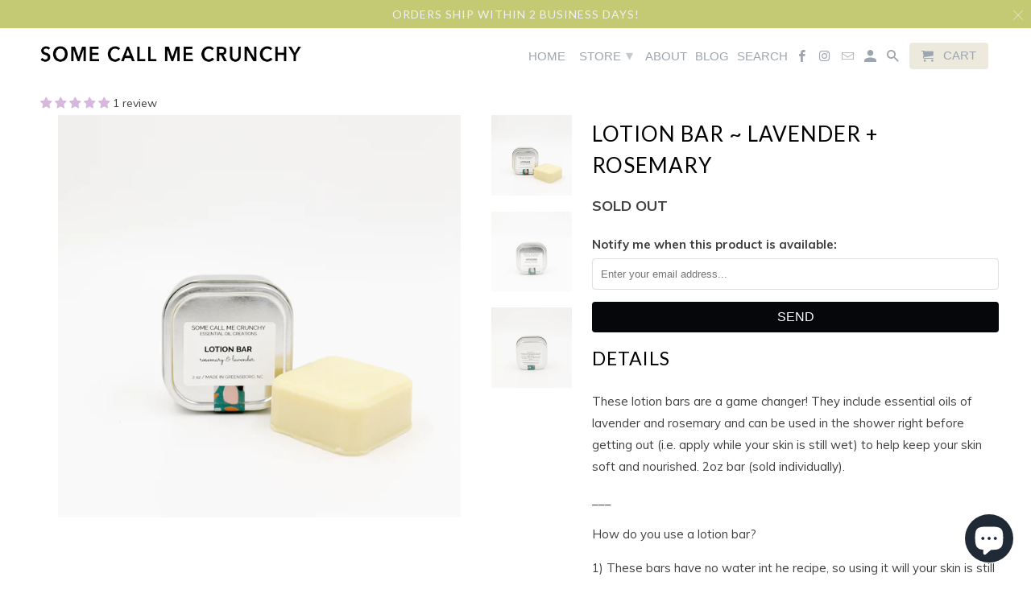

--- FILE ---
content_type: text/html; charset=utf-8
request_url: https://somecallmecrunchy.com/products/lotion-bar-lavender-rosemary
body_size: 29604
content:

<!DOCTYPE html>
<html lang="en" class="no-js">
  <head>
    <meta charset="utf-8">
    <meta http-equiv="cleartype" content="on">
    <meta name="robots" content="index,follow">

    
    <title>Lotion Bar ~ Lavender + Rosemary - Some Call Me Crunchy</title>

    
      <meta name="description" content="Details These lotion bars are a game changer! They include essential oils of lavender and rosemary and can be used in the shower right before getting out (i.e. apply while your skin is still wet) to help keep your skin soft and nourished. 2oz bar (sold individually).  ___ How do you use a lotion bar?  1) These bars hav" />
    

    <!-- Custom Fonts -->
    
      <link href="//fonts.googleapis.com/css?family=.|Lato:light,normal,bold|Lato:light,normal,bold|Muli:light,normal,bold|Muli:light,normal,bold|Muli:light,normal,bold" rel="stylesheet" type="text/css" />
    

    

<meta name="author" content="Some Call Me Crunchy">
<meta property="og:url" content="https://somecallmecrunchy.com/products/lotion-bar-lavender-rosemary">
<meta property="og:site_name" content="Some Call Me Crunchy">


  <meta property="og:type" content="product">
  <meta property="og:title" content="Lotion Bar ~ Lavender + Rosemary">
  
    <meta property="og:image" content="http://somecallmecrunchy.com/cdn/shop/products/SCMC_Spring23-2694-2_1_600x.jpg?v=1678399711">
    <meta property="og:image:secure_url" content="https://somecallmecrunchy.com/cdn/shop/products/SCMC_Spring23-2694-2_1_600x.jpg?v=1678399711">
    
  
    <meta property="og:image" content="http://somecallmecrunchy.com/cdn/shop/products/SCMC_Spring23-2687-2_600x.jpg?v=1678399711">
    <meta property="og:image:secure_url" content="https://somecallmecrunchy.com/cdn/shop/products/SCMC_Spring23-2687-2_600x.jpg?v=1678399711">
    
  
    <meta property="og:image" content="http://somecallmecrunchy.com/cdn/shop/products/SCMC_Spring23-2692-2_600x.jpg?v=1678399708">
    <meta property="og:image:secure_url" content="https://somecallmecrunchy.com/cdn/shop/products/SCMC_Spring23-2692-2_600x.jpg?v=1678399708">
    
  
  <meta property="og:price:amount" content="13.00">
  <meta property="og:price:currency" content="USD">


  <meta property="og:description" content="Details These lotion bars are a game changer! They include essential oils of lavender and rosemary and can be used in the shower right before getting out (i.e. apply while your skin is still wet) to help keep your skin soft and nourished. 2oz bar (sold individually).  ___ How do you use a lotion bar?  1) These bars hav">




<meta name="twitter:card" content="summary">

  <meta name="twitter:title" content="Lotion Bar ~ Lavender + Rosemary">
  <meta name="twitter:description" content="Details These lotion bars are a game changer! They include essential oils of lavender and rosemary and can be used in the shower right before getting out (i.e. apply while your skin is still wet) to help keep your skin soft and nourished. 2oz bar (sold individually).  ___ How do you use a lotion bar?  1) These bars have no water int he recipe, so using it will your skin is still wet is key.  2) Turn on your favorite shower music (mine is 9 to 5 by Dolly).  3) Adjust your shower to the perfect temp and enjoy every minute of it. Take a few deep breaths while you&#39;re in there.  4) Once you&#39;ve done all the things: grab your lotion bar, warm it in your hands or under warm water, and smooth it into your still wet skin. ">
  <meta name="twitter:image" content="https://somecallmecrunchy.com/cdn/shop/products/SCMC_Spring23-2694-2_1_240x.jpg?v=1678399711">
  <meta name="twitter:image:width" content="240">
  <meta name="twitter:image:height" content="240">



    
    

    <!-- Mobile Specific Metas -->
    <meta name="HandheldFriendly" content="True">
    <meta name="MobileOptimized" content="320">
    <meta name="viewport" content="width=device-width,initial-scale=1">
    <meta name="theme-color" content="#ffffff">

    <!-- Stylesheets for Retina 4.2.3 -->
    <link href="//somecallmecrunchy.com/cdn/shop/t/4/assets/styles.scss.css?v=107359193970156616481763203082" rel="stylesheet" type="text/css" media="all" />
    <!--[if lte IE 9]>
      <link href="//somecallmecrunchy.com/cdn/shop/t/4/assets/ie.css?v=16370617434440559491515186906" rel="stylesheet" type="text/css" media="all" />
    <![endif]-->

    
      <link rel="shortcut icon" type="image/x-icon" href="//somecallmecrunchy.com/cdn/shop/files/favicon_32x32.png?v=1613160503">
    

    <link rel="canonical" href="https://somecallmecrunchy.com/products/lotion-bar-lavender-rosemary" />

    

    <script src="//somecallmecrunchy.com/cdn/shop/t/4/assets/app.js?v=127373124368141852441610645316" type="text/javascript"></script>
    <script>window.performance && window.performance.mark && window.performance.mark('shopify.content_for_header.start');</script><meta id="shopify-digital-wallet" name="shopify-digital-wallet" content="/25504564/digital_wallets/dialog">
<meta name="shopify-checkout-api-token" content="a2fdd9222d7a62ea78581e3857ad0f68">
<meta id="in-context-paypal-metadata" data-shop-id="25504564" data-venmo-supported="false" data-environment="production" data-locale="en_US" data-paypal-v4="true" data-currency="USD">
<link rel="alternate" type="application/json+oembed" href="https://somecallmecrunchy.com/products/lotion-bar-lavender-rosemary.oembed">
<script async="async" src="/checkouts/internal/preloads.js?locale=en-US"></script>
<link rel="preconnect" href="https://shop.app" crossorigin="anonymous">
<script async="async" src="https://shop.app/checkouts/internal/preloads.js?locale=en-US&shop_id=25504564" crossorigin="anonymous"></script>
<script id="apple-pay-shop-capabilities" type="application/json">{"shopId":25504564,"countryCode":"US","currencyCode":"USD","merchantCapabilities":["supports3DS"],"merchantId":"gid:\/\/shopify\/Shop\/25504564","merchantName":"Some Call Me Crunchy","requiredBillingContactFields":["postalAddress","email"],"requiredShippingContactFields":["postalAddress","email"],"shippingType":"shipping","supportedNetworks":["visa","masterCard","amex","discover","elo","jcb"],"total":{"type":"pending","label":"Some Call Me Crunchy","amount":"1.00"},"shopifyPaymentsEnabled":true,"supportsSubscriptions":true}</script>
<script id="shopify-features" type="application/json">{"accessToken":"a2fdd9222d7a62ea78581e3857ad0f68","betas":["rich-media-storefront-analytics"],"domain":"somecallmecrunchy.com","predictiveSearch":true,"shopId":25504564,"locale":"en"}</script>
<script>var Shopify = Shopify || {};
Shopify.shop = "some-call-me-crunchy-essential-oil-creations.myshopify.com";
Shopify.locale = "en";
Shopify.currency = {"active":"USD","rate":"1.0"};
Shopify.country = "US";
Shopify.theme = {"name":"Live Retina","id":20333363242,"schema_name":"Retina","schema_version":"4.2.3","theme_store_id":601,"role":"main"};
Shopify.theme.handle = "null";
Shopify.theme.style = {"id":null,"handle":null};
Shopify.cdnHost = "somecallmecrunchy.com/cdn";
Shopify.routes = Shopify.routes || {};
Shopify.routes.root = "/";</script>
<script type="module">!function(o){(o.Shopify=o.Shopify||{}).modules=!0}(window);</script>
<script>!function(o){function n(){var o=[];function n(){o.push(Array.prototype.slice.apply(arguments))}return n.q=o,n}var t=o.Shopify=o.Shopify||{};t.loadFeatures=n(),t.autoloadFeatures=n()}(window);</script>
<script>
  window.ShopifyPay = window.ShopifyPay || {};
  window.ShopifyPay.apiHost = "shop.app\/pay";
  window.ShopifyPay.redirectState = null;
</script>
<script id="shop-js-analytics" type="application/json">{"pageType":"product"}</script>
<script defer="defer" async type="module" src="//somecallmecrunchy.com/cdn/shopifycloud/shop-js/modules/v2/client.init-shop-cart-sync_BdyHc3Nr.en.esm.js"></script>
<script defer="defer" async type="module" src="//somecallmecrunchy.com/cdn/shopifycloud/shop-js/modules/v2/chunk.common_Daul8nwZ.esm.js"></script>
<script type="module">
  await import("//somecallmecrunchy.com/cdn/shopifycloud/shop-js/modules/v2/client.init-shop-cart-sync_BdyHc3Nr.en.esm.js");
await import("//somecallmecrunchy.com/cdn/shopifycloud/shop-js/modules/v2/chunk.common_Daul8nwZ.esm.js");

  window.Shopify.SignInWithShop?.initShopCartSync?.({"fedCMEnabled":true,"windoidEnabled":true});

</script>
<script>
  window.Shopify = window.Shopify || {};
  if (!window.Shopify.featureAssets) window.Shopify.featureAssets = {};
  window.Shopify.featureAssets['shop-js'] = {"shop-cart-sync":["modules/v2/client.shop-cart-sync_QYOiDySF.en.esm.js","modules/v2/chunk.common_Daul8nwZ.esm.js"],"init-fed-cm":["modules/v2/client.init-fed-cm_DchLp9rc.en.esm.js","modules/v2/chunk.common_Daul8nwZ.esm.js"],"shop-button":["modules/v2/client.shop-button_OV7bAJc5.en.esm.js","modules/v2/chunk.common_Daul8nwZ.esm.js"],"init-windoid":["modules/v2/client.init-windoid_DwxFKQ8e.en.esm.js","modules/v2/chunk.common_Daul8nwZ.esm.js"],"shop-cash-offers":["modules/v2/client.shop-cash-offers_DWtL6Bq3.en.esm.js","modules/v2/chunk.common_Daul8nwZ.esm.js","modules/v2/chunk.modal_CQq8HTM6.esm.js"],"shop-toast-manager":["modules/v2/client.shop-toast-manager_CX9r1SjA.en.esm.js","modules/v2/chunk.common_Daul8nwZ.esm.js"],"init-shop-email-lookup-coordinator":["modules/v2/client.init-shop-email-lookup-coordinator_UhKnw74l.en.esm.js","modules/v2/chunk.common_Daul8nwZ.esm.js"],"pay-button":["modules/v2/client.pay-button_DzxNnLDY.en.esm.js","modules/v2/chunk.common_Daul8nwZ.esm.js"],"avatar":["modules/v2/client.avatar_BTnouDA3.en.esm.js"],"init-shop-cart-sync":["modules/v2/client.init-shop-cart-sync_BdyHc3Nr.en.esm.js","modules/v2/chunk.common_Daul8nwZ.esm.js"],"shop-login-button":["modules/v2/client.shop-login-button_D8B466_1.en.esm.js","modules/v2/chunk.common_Daul8nwZ.esm.js","modules/v2/chunk.modal_CQq8HTM6.esm.js"],"init-customer-accounts-sign-up":["modules/v2/client.init-customer-accounts-sign-up_C8fpPm4i.en.esm.js","modules/v2/client.shop-login-button_D8B466_1.en.esm.js","modules/v2/chunk.common_Daul8nwZ.esm.js","modules/v2/chunk.modal_CQq8HTM6.esm.js"],"init-shop-for-new-customer-accounts":["modules/v2/client.init-shop-for-new-customer-accounts_CVTO0Ztu.en.esm.js","modules/v2/client.shop-login-button_D8B466_1.en.esm.js","modules/v2/chunk.common_Daul8nwZ.esm.js","modules/v2/chunk.modal_CQq8HTM6.esm.js"],"init-customer-accounts":["modules/v2/client.init-customer-accounts_dRgKMfrE.en.esm.js","modules/v2/client.shop-login-button_D8B466_1.en.esm.js","modules/v2/chunk.common_Daul8nwZ.esm.js","modules/v2/chunk.modal_CQq8HTM6.esm.js"],"shop-follow-button":["modules/v2/client.shop-follow-button_CkZpjEct.en.esm.js","modules/v2/chunk.common_Daul8nwZ.esm.js","modules/v2/chunk.modal_CQq8HTM6.esm.js"],"lead-capture":["modules/v2/client.lead-capture_BntHBhfp.en.esm.js","modules/v2/chunk.common_Daul8nwZ.esm.js","modules/v2/chunk.modal_CQq8HTM6.esm.js"],"checkout-modal":["modules/v2/client.checkout-modal_CfxcYbTm.en.esm.js","modules/v2/chunk.common_Daul8nwZ.esm.js","modules/v2/chunk.modal_CQq8HTM6.esm.js"],"shop-login":["modules/v2/client.shop-login_Da4GZ2H6.en.esm.js","modules/v2/chunk.common_Daul8nwZ.esm.js","modules/v2/chunk.modal_CQq8HTM6.esm.js"],"payment-terms":["modules/v2/client.payment-terms_MV4M3zvL.en.esm.js","modules/v2/chunk.common_Daul8nwZ.esm.js","modules/v2/chunk.modal_CQq8HTM6.esm.js"]};
</script>
<script>(function() {
  var isLoaded = false;
  function asyncLoad() {
    if (isLoaded) return;
    isLoaded = true;
    var urls = ["https:\/\/js.smile.io\/v1\/smile-shopify.js?shop=some-call-me-crunchy-essential-oil-creations.myshopify.com","https:\/\/chimpstatic.com\/mcjs-connected\/js\/users\/90f9b3fe426e9d1c3c7e7f8a6\/a60068c8e0312c307bf464e58.js?shop=some-call-me-crunchy-essential-oil-creations.myshopify.com"];
    for (var i = 0; i < urls.length; i++) {
      var s = document.createElement('script');
      s.type = 'text/javascript';
      s.async = true;
      s.src = urls[i];
      var x = document.getElementsByTagName('script')[0];
      x.parentNode.insertBefore(s, x);
    }
  };
  if(window.attachEvent) {
    window.attachEvent('onload', asyncLoad);
  } else {
    window.addEventListener('load', asyncLoad, false);
  }
})();</script>
<script id="__st">var __st={"a":25504564,"offset":-18000,"reqid":"f6e63cc2-f781-49cb-b9f9-bec42ddf7c0b-1769002685","pageurl":"somecallmecrunchy.com\/products\/lotion-bar-lavender-rosemary","u":"aafa2153fced","p":"product","rtyp":"product","rid":6563442360520};</script>
<script>window.ShopifyPaypalV4VisibilityTracking = true;</script>
<script id="captcha-bootstrap">!function(){'use strict';const t='contact',e='account',n='new_comment',o=[[t,t],['blogs',n],['comments',n],[t,'customer']],c=[[e,'customer_login'],[e,'guest_login'],[e,'recover_customer_password'],[e,'create_customer']],r=t=>t.map((([t,e])=>`form[action*='/${t}']:not([data-nocaptcha='true']) input[name='form_type'][value='${e}']`)).join(','),a=t=>()=>t?[...document.querySelectorAll(t)].map((t=>t.form)):[];function s(){const t=[...o],e=r(t);return a(e)}const i='password',u='form_key',d=['recaptcha-v3-token','g-recaptcha-response','h-captcha-response',i],f=()=>{try{return window.sessionStorage}catch{return}},m='__shopify_v',_=t=>t.elements[u];function p(t,e,n=!1){try{const o=window.sessionStorage,c=JSON.parse(o.getItem(e)),{data:r}=function(t){const{data:e,action:n}=t;return t[m]||n?{data:e,action:n}:{data:t,action:n}}(c);for(const[e,n]of Object.entries(r))t.elements[e]&&(t.elements[e].value=n);n&&o.removeItem(e)}catch(o){console.error('form repopulation failed',{error:o})}}const l='form_type',E='cptcha';function T(t){t.dataset[E]=!0}const w=window,h=w.document,L='Shopify',v='ce_forms',y='captcha';let A=!1;((t,e)=>{const n=(g='f06e6c50-85a8-45c8-87d0-21a2b65856fe',I='https://cdn.shopify.com/shopifycloud/storefront-forms-hcaptcha/ce_storefront_forms_captcha_hcaptcha.v1.5.2.iife.js',D={infoText:'Protected by hCaptcha',privacyText:'Privacy',termsText:'Terms'},(t,e,n)=>{const o=w[L][v],c=o.bindForm;if(c)return c(t,g,e,D).then(n);var r;o.q.push([[t,g,e,D],n]),r=I,A||(h.body.append(Object.assign(h.createElement('script'),{id:'captcha-provider',async:!0,src:r})),A=!0)});var g,I,D;w[L]=w[L]||{},w[L][v]=w[L][v]||{},w[L][v].q=[],w[L][y]=w[L][y]||{},w[L][y].protect=function(t,e){n(t,void 0,e),T(t)},Object.freeze(w[L][y]),function(t,e,n,w,h,L){const[v,y,A,g]=function(t,e,n){const i=e?o:[],u=t?c:[],d=[...i,...u],f=r(d),m=r(i),_=r(d.filter((([t,e])=>n.includes(e))));return[a(f),a(m),a(_),s()]}(w,h,L),I=t=>{const e=t.target;return e instanceof HTMLFormElement?e:e&&e.form},D=t=>v().includes(t);t.addEventListener('submit',(t=>{const e=I(t);if(!e)return;const n=D(e)&&!e.dataset.hcaptchaBound&&!e.dataset.recaptchaBound,o=_(e),c=g().includes(e)&&(!o||!o.value);(n||c)&&t.preventDefault(),c&&!n&&(function(t){try{if(!f())return;!function(t){const e=f();if(!e)return;const n=_(t);if(!n)return;const o=n.value;o&&e.removeItem(o)}(t);const e=Array.from(Array(32),(()=>Math.random().toString(36)[2])).join('');!function(t,e){_(t)||t.append(Object.assign(document.createElement('input'),{type:'hidden',name:u})),t.elements[u].value=e}(t,e),function(t,e){const n=f();if(!n)return;const o=[...t.querySelectorAll(`input[type='${i}']`)].map((({name:t})=>t)),c=[...d,...o],r={};for(const[a,s]of new FormData(t).entries())c.includes(a)||(r[a]=s);n.setItem(e,JSON.stringify({[m]:1,action:t.action,data:r}))}(t,e)}catch(e){console.error('failed to persist form',e)}}(e),e.submit())}));const S=(t,e)=>{t&&!t.dataset[E]&&(n(t,e.some((e=>e===t))),T(t))};for(const o of['focusin','change'])t.addEventListener(o,(t=>{const e=I(t);D(e)&&S(e,y())}));const B=e.get('form_key'),M=e.get(l),P=B&&M;t.addEventListener('DOMContentLoaded',(()=>{const t=y();if(P)for(const e of t)e.elements[l].value===M&&p(e,B);[...new Set([...A(),...v().filter((t=>'true'===t.dataset.shopifyCaptcha))])].forEach((e=>S(e,t)))}))}(h,new URLSearchParams(w.location.search),n,t,e,['guest_login'])})(!0,!0)}();</script>
<script integrity="sha256-4kQ18oKyAcykRKYeNunJcIwy7WH5gtpwJnB7kiuLZ1E=" data-source-attribution="shopify.loadfeatures" defer="defer" src="//somecallmecrunchy.com/cdn/shopifycloud/storefront/assets/storefront/load_feature-a0a9edcb.js" crossorigin="anonymous"></script>
<script crossorigin="anonymous" defer="defer" src="//somecallmecrunchy.com/cdn/shopifycloud/storefront/assets/shopify_pay/storefront-65b4c6d7.js?v=20250812"></script>
<script data-source-attribution="shopify.dynamic_checkout.dynamic.init">var Shopify=Shopify||{};Shopify.PaymentButton=Shopify.PaymentButton||{isStorefrontPortableWallets:!0,init:function(){window.Shopify.PaymentButton.init=function(){};var t=document.createElement("script");t.src="https://somecallmecrunchy.com/cdn/shopifycloud/portable-wallets/latest/portable-wallets.en.js",t.type="module",document.head.appendChild(t)}};
</script>
<script data-source-attribution="shopify.dynamic_checkout.buyer_consent">
  function portableWalletsHideBuyerConsent(e){var t=document.getElementById("shopify-buyer-consent"),n=document.getElementById("shopify-subscription-policy-button");t&&n&&(t.classList.add("hidden"),t.setAttribute("aria-hidden","true"),n.removeEventListener("click",e))}function portableWalletsShowBuyerConsent(e){var t=document.getElementById("shopify-buyer-consent"),n=document.getElementById("shopify-subscription-policy-button");t&&n&&(t.classList.remove("hidden"),t.removeAttribute("aria-hidden"),n.addEventListener("click",e))}window.Shopify?.PaymentButton&&(window.Shopify.PaymentButton.hideBuyerConsent=portableWalletsHideBuyerConsent,window.Shopify.PaymentButton.showBuyerConsent=portableWalletsShowBuyerConsent);
</script>
<script data-source-attribution="shopify.dynamic_checkout.cart.bootstrap">document.addEventListener("DOMContentLoaded",(function(){function t(){return document.querySelector("shopify-accelerated-checkout-cart, shopify-accelerated-checkout")}if(t())Shopify.PaymentButton.init();else{new MutationObserver((function(e,n){t()&&(Shopify.PaymentButton.init(),n.disconnect())})).observe(document.body,{childList:!0,subtree:!0})}}));
</script>
<link id="shopify-accelerated-checkout-styles" rel="stylesheet" media="screen" href="https://somecallmecrunchy.com/cdn/shopifycloud/portable-wallets/latest/accelerated-checkout-backwards-compat.css" crossorigin="anonymous">
<style id="shopify-accelerated-checkout-cart">
        #shopify-buyer-consent {
  margin-top: 1em;
  display: inline-block;
  width: 100%;
}

#shopify-buyer-consent.hidden {
  display: none;
}

#shopify-subscription-policy-button {
  background: none;
  border: none;
  padding: 0;
  text-decoration: underline;
  font-size: inherit;
  cursor: pointer;
}

#shopify-subscription-policy-button::before {
  box-shadow: none;
}

      </style>

<script>window.performance && window.performance.mark && window.performance.mark('shopify.content_for_header.end');</script>
  <!-- BEGIN app block: shopify://apps/judge-me-reviews/blocks/judgeme_core/61ccd3b1-a9f2-4160-9fe9-4fec8413e5d8 --><!-- Start of Judge.me Core -->






<link rel="dns-prefetch" href="https://cdnwidget.judge.me">
<link rel="dns-prefetch" href="https://cdn.judge.me">
<link rel="dns-prefetch" href="https://cdn1.judge.me">
<link rel="dns-prefetch" href="https://api.judge.me">

<script data-cfasync='false' class='jdgm-settings-script'>window.jdgmSettings={"pagination":5,"disable_web_reviews":false,"badge_no_review_text":"No reviews","badge_n_reviews_text":"{{ n }} review/reviews","hide_badge_preview_if_no_reviews":true,"badge_hide_text":false,"enforce_center_preview_badge":false,"widget_title":"Customer Reviews","widget_open_form_text":"Write a review","widget_close_form_text":"Cancel review","widget_refresh_page_text":"Refresh page","widget_summary_text":"Based on {{ number_of_reviews }} review/reviews","widget_no_review_text":"Be the first to write a review","widget_name_field_text":"Display name","widget_verified_name_field_text":"Verified Name (public)","widget_name_placeholder_text":"Display name","widget_required_field_error_text":"This field is required.","widget_email_field_text":"Email address","widget_verified_email_field_text":"Verified Email (private, can not be edited)","widget_email_placeholder_text":"Your email address","widget_email_field_error_text":"Please enter a valid email address.","widget_rating_field_text":"Rating","widget_review_title_field_text":"Review Title","widget_review_title_placeholder_text":"Give your review a title","widget_review_body_field_text":"Review content","widget_review_body_placeholder_text":"Start writing here...","widget_pictures_field_text":"Picture/Video (optional)","widget_submit_review_text":"Submit Review","widget_submit_verified_review_text":"Submit Verified Review","widget_submit_success_msg_with_auto_publish":"Thank you! Please refresh the page in a few moments to see your review. You can remove or edit your review by logging into \u003ca href='https://judge.me/login' target='_blank' rel='nofollow noopener'\u003eJudge.me\u003c/a\u003e","widget_submit_success_msg_no_auto_publish":"Thank you! Your review will be published as soon as it is approved by the shop admin. You can remove or edit your review by logging into \u003ca href='https://judge.me/login' target='_blank' rel='nofollow noopener'\u003eJudge.me\u003c/a\u003e","widget_show_default_reviews_out_of_total_text":"Showing {{ n_reviews_shown }} out of {{ n_reviews }} reviews.","widget_show_all_link_text":"Show all","widget_show_less_link_text":"Show less","widget_author_said_text":"{{ reviewer_name }} said:","widget_days_text":"{{ n }} days ago","widget_weeks_text":"{{ n }} week/weeks ago","widget_months_text":"{{ n }} month/months ago","widget_years_text":"{{ n }} year/years ago","widget_yesterday_text":"Yesterday","widget_today_text":"Today","widget_replied_text":"\u003e\u003e {{ shop_name }} replied:","widget_read_more_text":"Read more","widget_reviewer_name_as_initial":"","widget_rating_filter_color":"#fbcd0a","widget_rating_filter_see_all_text":"See all reviews","widget_sorting_most_recent_text":"Most Recent","widget_sorting_highest_rating_text":"Highest Rating","widget_sorting_lowest_rating_text":"Lowest Rating","widget_sorting_with_pictures_text":"Only Pictures","widget_sorting_most_helpful_text":"Most Helpful","widget_open_question_form_text":"Ask a question","widget_reviews_subtab_text":"Reviews","widget_questions_subtab_text":"Questions","widget_question_label_text":"Question","widget_answer_label_text":"Answer","widget_question_placeholder_text":"Write your question here","widget_submit_question_text":"Submit Question","widget_question_submit_success_text":"Thank you for your question! We will notify you once it gets answered.","verified_badge_text":"Verified","verified_badge_bg_color":"","verified_badge_text_color":"","verified_badge_placement":"left-of-reviewer-name","widget_review_max_height":"","widget_hide_border":false,"widget_social_share":false,"widget_thumb":false,"widget_review_location_show":false,"widget_location_format":"","all_reviews_include_out_of_store_products":true,"all_reviews_out_of_store_text":"(out of store)","all_reviews_pagination":100,"all_reviews_product_name_prefix_text":"about","enable_review_pictures":true,"enable_question_anwser":false,"widget_theme":"default","review_date_format":"mm/dd/yyyy","default_sort_method":"most-recent","widget_product_reviews_subtab_text":"Product Reviews","widget_shop_reviews_subtab_text":"Shop Reviews","widget_other_products_reviews_text":"Reviews for other products","widget_store_reviews_subtab_text":"Store reviews","widget_no_store_reviews_text":"This store hasn't received any reviews yet","widget_web_restriction_product_reviews_text":"This product hasn't received any reviews yet","widget_no_items_text":"No items found","widget_show_more_text":"Show more","widget_write_a_store_review_text":"Write a Store Review","widget_other_languages_heading":"Reviews in Other Languages","widget_translate_review_text":"Translate review to {{ language }}","widget_translating_review_text":"Translating...","widget_show_original_translation_text":"Show original ({{ language }})","widget_translate_review_failed_text":"Review couldn't be translated.","widget_translate_review_retry_text":"Retry","widget_translate_review_try_again_later_text":"Try again later","show_product_url_for_grouped_product":false,"widget_sorting_pictures_first_text":"Pictures First","show_pictures_on_all_rev_page_mobile":false,"show_pictures_on_all_rev_page_desktop":false,"floating_tab_hide_mobile_install_preference":false,"floating_tab_button_name":"★ Reviews","floating_tab_title":"Let customers speak for us","floating_tab_button_color":"","floating_tab_button_background_color":"","floating_tab_url":"","floating_tab_url_enabled":false,"floating_tab_tab_style":"text","all_reviews_text_badge_text":"Customers rate us {{ shop.metafields.judgeme.all_reviews_rating | round: 1 }}/5 based on {{ shop.metafields.judgeme.all_reviews_count }} reviews.","all_reviews_text_badge_text_branded_style":"{{ shop.metafields.judgeme.all_reviews_rating | round: 1 }} out of 5 stars based on {{ shop.metafields.judgeme.all_reviews_count }} reviews","is_all_reviews_text_badge_a_link":false,"show_stars_for_all_reviews_text_badge":false,"all_reviews_text_badge_url":"","all_reviews_text_style":"branded","all_reviews_text_color_style":"judgeme_brand_color","all_reviews_text_color":"#108474","all_reviews_text_show_jm_brand":true,"featured_carousel_show_header":true,"featured_carousel_title":"Let customers speak for us","testimonials_carousel_title":"Customers are saying","videos_carousel_title":"Real customer stories","cards_carousel_title":"Customers are saying","featured_carousel_count_text":"from {{ n }} reviews","featured_carousel_add_link_to_all_reviews_page":false,"featured_carousel_url":"","featured_carousel_show_images":true,"featured_carousel_autoslide_interval":5,"featured_carousel_arrows_on_the_sides":false,"featured_carousel_height":250,"featured_carousel_width":80,"featured_carousel_image_size":0,"featured_carousel_image_height":250,"featured_carousel_arrow_color":"#eeeeee","verified_count_badge_style":"branded","verified_count_badge_orientation":"horizontal","verified_count_badge_color_style":"judgeme_brand_color","verified_count_badge_color":"#108474","is_verified_count_badge_a_link":false,"verified_count_badge_url":"","verified_count_badge_show_jm_brand":true,"widget_rating_preset_default":5,"widget_first_sub_tab":"product-reviews","widget_show_histogram":true,"widget_histogram_use_custom_color":false,"widget_pagination_use_custom_color":false,"widget_star_use_custom_color":false,"widget_verified_badge_use_custom_color":false,"widget_write_review_use_custom_color":false,"picture_reminder_submit_button":"Upload Pictures","enable_review_videos":false,"mute_video_by_default":false,"widget_sorting_videos_first_text":"Videos First","widget_review_pending_text":"Pending","featured_carousel_items_for_large_screen":3,"social_share_options_order":"Facebook,Twitter","remove_microdata_snippet":false,"disable_json_ld":false,"enable_json_ld_products":false,"preview_badge_show_question_text":false,"preview_badge_no_question_text":"No questions","preview_badge_n_question_text":"{{ number_of_questions }} question/questions","qa_badge_show_icon":false,"qa_badge_position":"same-row","remove_judgeme_branding":false,"widget_add_search_bar":false,"widget_search_bar_placeholder":"Search","widget_sorting_verified_only_text":"Verified only","featured_carousel_theme":"default","featured_carousel_show_rating":true,"featured_carousel_show_title":true,"featured_carousel_show_body":true,"featured_carousel_show_date":false,"featured_carousel_show_reviewer":true,"featured_carousel_show_product":false,"featured_carousel_header_background_color":"#108474","featured_carousel_header_text_color":"#ffffff","featured_carousel_name_product_separator":"reviewed","featured_carousel_full_star_background":"#108474","featured_carousel_empty_star_background":"#dadada","featured_carousel_vertical_theme_background":"#f9fafb","featured_carousel_verified_badge_enable":true,"featured_carousel_verified_badge_color":"#108474","featured_carousel_border_style":"round","featured_carousel_review_line_length_limit":3,"featured_carousel_more_reviews_button_text":"Read more reviews","featured_carousel_view_product_button_text":"View product","all_reviews_page_load_reviews_on":"scroll","all_reviews_page_load_more_text":"Load More Reviews","disable_fb_tab_reviews":false,"enable_ajax_cdn_cache":false,"widget_advanced_speed_features":5,"widget_public_name_text":"displayed publicly like","default_reviewer_name":"John Smith","default_reviewer_name_has_non_latin":true,"widget_reviewer_anonymous":"Anonymous","medals_widget_title":"Judge.me Review Medals","medals_widget_background_color":"#f9fafb","medals_widget_position":"footer_all_pages","medals_widget_border_color":"#f9fafb","medals_widget_verified_text_position":"left","medals_widget_use_monochromatic_version":false,"medals_widget_elements_color":"#108474","show_reviewer_avatar":true,"widget_invalid_yt_video_url_error_text":"Not a YouTube video URL","widget_max_length_field_error_text":"Please enter no more than {0} characters.","widget_show_country_flag":false,"widget_show_collected_via_shop_app":true,"widget_verified_by_shop_badge_style":"light","widget_verified_by_shop_text":"Verified by Shop","widget_show_photo_gallery":false,"widget_load_with_code_splitting":true,"widget_ugc_install_preference":false,"widget_ugc_title":"Made by us, Shared by you","widget_ugc_subtitle":"Tag us to see your picture featured in our page","widget_ugc_arrows_color":"#ffffff","widget_ugc_primary_button_text":"Buy Now","widget_ugc_primary_button_background_color":"#108474","widget_ugc_primary_button_text_color":"#ffffff","widget_ugc_primary_button_border_width":"0","widget_ugc_primary_button_border_style":"none","widget_ugc_primary_button_border_color":"#108474","widget_ugc_primary_button_border_radius":"25","widget_ugc_secondary_button_text":"Load More","widget_ugc_secondary_button_background_color":"#ffffff","widget_ugc_secondary_button_text_color":"#108474","widget_ugc_secondary_button_border_width":"2","widget_ugc_secondary_button_border_style":"solid","widget_ugc_secondary_button_border_color":"#108474","widget_ugc_secondary_button_border_radius":"25","widget_ugc_reviews_button_text":"View Reviews","widget_ugc_reviews_button_background_color":"#ffffff","widget_ugc_reviews_button_text_color":"#108474","widget_ugc_reviews_button_border_width":"2","widget_ugc_reviews_button_border_style":"solid","widget_ugc_reviews_button_border_color":"#108474","widget_ugc_reviews_button_border_radius":"25","widget_ugc_reviews_button_link_to":"judgeme-reviews-page","widget_ugc_show_post_date":true,"widget_ugc_max_width":"800","widget_rating_metafield_value_type":true,"widget_primary_color":"#D8B7DF","widget_enable_secondary_color":false,"widget_secondary_color":"#edf5f5","widget_summary_average_rating_text":"{{ average_rating }} out of 5","widget_media_grid_title":"Customer photos \u0026 videos","widget_media_grid_see_more_text":"See more","widget_round_style":false,"widget_show_product_medals":true,"widget_verified_by_judgeme_text":"Verified by Judge.me","widget_show_store_medals":true,"widget_verified_by_judgeme_text_in_store_medals":"Verified by Judge.me","widget_media_field_exceed_quantity_message":"Sorry, we can only accept {{ max_media }} for one review.","widget_media_field_exceed_limit_message":"{{ file_name }} is too large, please select a {{ media_type }} less than {{ size_limit }}MB.","widget_review_submitted_text":"Review Submitted!","widget_question_submitted_text":"Question Submitted!","widget_close_form_text_question":"Cancel","widget_write_your_answer_here_text":"Write your answer here","widget_enabled_branded_link":true,"widget_show_collected_by_judgeme":true,"widget_reviewer_name_color":"","widget_write_review_text_color":"","widget_write_review_bg_color":"","widget_collected_by_judgeme_text":"collected by Judge.me","widget_pagination_type":"standard","widget_load_more_text":"Load More","widget_load_more_color":"#108474","widget_full_review_text":"Full Review","widget_read_more_reviews_text":"Read More Reviews","widget_read_questions_text":"Read Questions","widget_questions_and_answers_text":"Questions \u0026 Answers","widget_verified_by_text":"Verified by","widget_verified_text":"Verified","widget_number_of_reviews_text":"{{ number_of_reviews }} reviews","widget_back_button_text":"Back","widget_next_button_text":"Next","widget_custom_forms_filter_button":"Filters","custom_forms_style":"horizontal","widget_show_review_information":false,"how_reviews_are_collected":"How reviews are collected?","widget_show_review_keywords":false,"widget_gdpr_statement":"How we use your data: We'll only contact you about the review you left, and only if necessary. By submitting your review, you agree to Judge.me's \u003ca href='https://judge.me/terms' target='_blank' rel='nofollow noopener'\u003eterms\u003c/a\u003e, \u003ca href='https://judge.me/privacy' target='_blank' rel='nofollow noopener'\u003eprivacy\u003c/a\u003e and \u003ca href='https://judge.me/content-policy' target='_blank' rel='nofollow noopener'\u003econtent\u003c/a\u003e policies.","widget_multilingual_sorting_enabled":false,"widget_translate_review_content_enabled":false,"widget_translate_review_content_method":"manual","popup_widget_review_selection":"automatically_with_pictures","popup_widget_round_border_style":true,"popup_widget_show_title":true,"popup_widget_show_body":true,"popup_widget_show_reviewer":false,"popup_widget_show_product":true,"popup_widget_show_pictures":true,"popup_widget_use_review_picture":true,"popup_widget_show_on_home_page":true,"popup_widget_show_on_product_page":true,"popup_widget_show_on_collection_page":true,"popup_widget_show_on_cart_page":true,"popup_widget_position":"bottom_left","popup_widget_first_review_delay":5,"popup_widget_duration":5,"popup_widget_interval":5,"popup_widget_review_count":5,"popup_widget_hide_on_mobile":true,"review_snippet_widget_round_border_style":true,"review_snippet_widget_card_color":"#FFFFFF","review_snippet_widget_slider_arrows_background_color":"#FFFFFF","review_snippet_widget_slider_arrows_color":"#000000","review_snippet_widget_star_color":"#108474","show_product_variant":false,"all_reviews_product_variant_label_text":"Variant: ","widget_show_verified_branding":true,"widget_ai_summary_title":"Customers say","widget_ai_summary_disclaimer":"AI-powered review summary based on recent customer reviews","widget_show_ai_summary":false,"widget_show_ai_summary_bg":false,"widget_show_review_title_input":true,"redirect_reviewers_invited_via_email":"review_widget","request_store_review_after_product_review":false,"request_review_other_products_in_order":false,"review_form_color_scheme":"default","review_form_corner_style":"square","review_form_star_color":{},"review_form_text_color":"#333333","review_form_background_color":"#ffffff","review_form_field_background_color":"#fafafa","review_form_button_color":{},"review_form_button_text_color":"#ffffff","review_form_modal_overlay_color":"#000000","review_content_screen_title_text":"How would you rate this product?","review_content_introduction_text":"We would love it if you would share a bit about your experience.","store_review_form_title_text":"How would you rate this store?","store_review_form_introduction_text":"We would love it if you would share a bit about your experience.","show_review_guidance_text":true,"one_star_review_guidance_text":"Poor","five_star_review_guidance_text":"Great","customer_information_screen_title_text":"About you","customer_information_introduction_text":"Please tell us more about you.","custom_questions_screen_title_text":"Your experience in more detail","custom_questions_introduction_text":"Here are a few questions to help us understand more about your experience.","review_submitted_screen_title_text":"Thanks for your review!","review_submitted_screen_thank_you_text":"We are processing it and it will appear on the store soon.","review_submitted_screen_email_verification_text":"Please confirm your email by clicking the link we just sent you. This helps us keep reviews authentic.","review_submitted_request_store_review_text":"Would you like to share your experience of shopping with us?","review_submitted_review_other_products_text":"Would you like to review these products?","store_review_screen_title_text":"Would you like to share your experience of shopping with us?","store_review_introduction_text":"We value your feedback and use it to improve. Please share any thoughts or suggestions you have.","reviewer_media_screen_title_picture_text":"Share a picture","reviewer_media_introduction_picture_text":"Upload a photo to support your review.","reviewer_media_screen_title_video_text":"Share a video","reviewer_media_introduction_video_text":"Upload a video to support your review.","reviewer_media_screen_title_picture_or_video_text":"Share a picture or video","reviewer_media_introduction_picture_or_video_text":"Upload a photo or video to support your review.","reviewer_media_youtube_url_text":"Paste your Youtube URL here","advanced_settings_next_step_button_text":"Next","advanced_settings_close_review_button_text":"Close","modal_write_review_flow":false,"write_review_flow_required_text":"Required","write_review_flow_privacy_message_text":"We respect your privacy.","write_review_flow_anonymous_text":"Post review as anonymous","write_review_flow_visibility_text":"This won't be visible to other customers.","write_review_flow_multiple_selection_help_text":"Select as many as you like","write_review_flow_single_selection_help_text":"Select one option","write_review_flow_required_field_error_text":"This field is required","write_review_flow_invalid_email_error_text":"Please enter a valid email address","write_review_flow_max_length_error_text":"Max. {{ max_length }} characters.","write_review_flow_media_upload_text":"\u003cb\u003eClick to upload\u003c/b\u003e or drag and drop","write_review_flow_gdpr_statement":"We'll only contact you about your review if necessary. By submitting your review, you agree to our \u003ca href='https://judge.me/terms' target='_blank' rel='nofollow noopener'\u003eterms and conditions\u003c/a\u003e and \u003ca href='https://judge.me/privacy' target='_blank' rel='nofollow noopener'\u003eprivacy policy\u003c/a\u003e.","rating_only_reviews_enabled":false,"show_negative_reviews_help_screen":false,"new_review_flow_help_screen_rating_threshold":3,"negative_review_resolution_screen_title_text":"Tell us more","negative_review_resolution_text":"Your experience matters to us. If there were issues with your purchase, we're here to help. Feel free to reach out to us, we'd love the opportunity to make things right.","negative_review_resolution_button_text":"Contact us","negative_review_resolution_proceed_with_review_text":"Leave a review","negative_review_resolution_subject":"Issue with purchase from {{ shop_name }}.{{ order_name }}","preview_badge_collection_page_install_status":false,"widget_review_custom_css":"","preview_badge_custom_css":"","preview_badge_stars_count":"5-stars","featured_carousel_custom_css":"","floating_tab_custom_css":"","all_reviews_widget_custom_css":"","medals_widget_custom_css":"","verified_badge_custom_css":"","all_reviews_text_custom_css":"","transparency_badges_collected_via_store_invite":false,"transparency_badges_from_another_provider":false,"transparency_badges_collected_from_store_visitor":false,"transparency_badges_collected_by_verified_review_provider":false,"transparency_badges_earned_reward":false,"transparency_badges_collected_via_store_invite_text":"Review collected via store invitation","transparency_badges_from_another_provider_text":"Review collected from another provider","transparency_badges_collected_from_store_visitor_text":"Review collected from a store visitor","transparency_badges_written_in_google_text":"Review written in Google","transparency_badges_written_in_etsy_text":"Review written in Etsy","transparency_badges_written_in_shop_app_text":"Review written in Shop App","transparency_badges_earned_reward_text":"Review earned a reward for future purchase","product_review_widget_per_page":10,"widget_store_review_label_text":"Review about the store","checkout_comment_extension_title_on_product_page":"Customer Comments","checkout_comment_extension_num_latest_comment_show":5,"checkout_comment_extension_format":"name_and_timestamp","checkout_comment_customer_name":"last_initial","checkout_comment_comment_notification":true,"preview_badge_collection_page_install_preference":false,"preview_badge_home_page_install_preference":false,"preview_badge_product_page_install_preference":false,"review_widget_install_preference":"","review_carousel_install_preference":false,"floating_reviews_tab_install_preference":"none","verified_reviews_count_badge_install_preference":false,"all_reviews_text_install_preference":false,"review_widget_best_location":false,"judgeme_medals_install_preference":false,"review_widget_revamp_enabled":false,"review_widget_qna_enabled":false,"review_widget_header_theme":"minimal","review_widget_widget_title_enabled":true,"review_widget_header_text_size":"medium","review_widget_header_text_weight":"regular","review_widget_average_rating_style":"compact","review_widget_bar_chart_enabled":true,"review_widget_bar_chart_type":"numbers","review_widget_bar_chart_style":"standard","review_widget_expanded_media_gallery_enabled":false,"review_widget_reviews_section_theme":"standard","review_widget_image_style":"thumbnails","review_widget_review_image_ratio":"square","review_widget_stars_size":"medium","review_widget_verified_badge":"standard_text","review_widget_review_title_text_size":"medium","review_widget_review_text_size":"medium","review_widget_review_text_length":"medium","review_widget_number_of_columns_desktop":3,"review_widget_carousel_transition_speed":5,"review_widget_custom_questions_answers_display":"always","review_widget_button_text_color":"#FFFFFF","review_widget_text_color":"#000000","review_widget_lighter_text_color":"#7B7B7B","review_widget_corner_styling":"soft","review_widget_review_word_singular":"review","review_widget_review_word_plural":"reviews","review_widget_voting_label":"Helpful?","review_widget_shop_reply_label":"Reply from {{ shop_name }}:","review_widget_filters_title":"Filters","qna_widget_question_word_singular":"Question","qna_widget_question_word_plural":"Questions","qna_widget_answer_reply_label":"Answer from {{ answerer_name }}:","qna_content_screen_title_text":"Ask a question about this product","qna_widget_question_required_field_error_text":"Please enter your question.","qna_widget_flow_gdpr_statement":"We'll only contact you about your question if necessary. By submitting your question, you agree to our \u003ca href='https://judge.me/terms' target='_blank' rel='nofollow noopener'\u003eterms and conditions\u003c/a\u003e and \u003ca href='https://judge.me/privacy' target='_blank' rel='nofollow noopener'\u003eprivacy policy\u003c/a\u003e.","qna_widget_question_submitted_text":"Thanks for your question!","qna_widget_close_form_text_question":"Close","qna_widget_question_submit_success_text":"We’ll notify you by email when your question is answered.","all_reviews_widget_v2025_enabled":false,"all_reviews_widget_v2025_header_theme":"default","all_reviews_widget_v2025_widget_title_enabled":true,"all_reviews_widget_v2025_header_text_size":"medium","all_reviews_widget_v2025_header_text_weight":"regular","all_reviews_widget_v2025_average_rating_style":"compact","all_reviews_widget_v2025_bar_chart_enabled":true,"all_reviews_widget_v2025_bar_chart_type":"numbers","all_reviews_widget_v2025_bar_chart_style":"standard","all_reviews_widget_v2025_expanded_media_gallery_enabled":false,"all_reviews_widget_v2025_show_store_medals":true,"all_reviews_widget_v2025_show_photo_gallery":true,"all_reviews_widget_v2025_show_review_keywords":false,"all_reviews_widget_v2025_show_ai_summary":false,"all_reviews_widget_v2025_show_ai_summary_bg":false,"all_reviews_widget_v2025_add_search_bar":false,"all_reviews_widget_v2025_default_sort_method":"most-recent","all_reviews_widget_v2025_reviews_per_page":10,"all_reviews_widget_v2025_reviews_section_theme":"default","all_reviews_widget_v2025_image_style":"thumbnails","all_reviews_widget_v2025_review_image_ratio":"square","all_reviews_widget_v2025_stars_size":"medium","all_reviews_widget_v2025_verified_badge":"bold_badge","all_reviews_widget_v2025_review_title_text_size":"medium","all_reviews_widget_v2025_review_text_size":"medium","all_reviews_widget_v2025_review_text_length":"medium","all_reviews_widget_v2025_number_of_columns_desktop":3,"all_reviews_widget_v2025_carousel_transition_speed":5,"all_reviews_widget_v2025_custom_questions_answers_display":"always","all_reviews_widget_v2025_show_product_variant":false,"all_reviews_widget_v2025_show_reviewer_avatar":true,"all_reviews_widget_v2025_reviewer_name_as_initial":"","all_reviews_widget_v2025_review_location_show":false,"all_reviews_widget_v2025_location_format":"","all_reviews_widget_v2025_show_country_flag":false,"all_reviews_widget_v2025_verified_by_shop_badge_style":"light","all_reviews_widget_v2025_social_share":false,"all_reviews_widget_v2025_social_share_options_order":"Facebook,Twitter,LinkedIn,Pinterest","all_reviews_widget_v2025_pagination_type":"standard","all_reviews_widget_v2025_button_text_color":"#FFFFFF","all_reviews_widget_v2025_text_color":"#000000","all_reviews_widget_v2025_lighter_text_color":"#7B7B7B","all_reviews_widget_v2025_corner_styling":"soft","all_reviews_widget_v2025_title":"Customer reviews","all_reviews_widget_v2025_ai_summary_title":"Customers say about this store","all_reviews_widget_v2025_no_review_text":"Be the first to write a review","platform":"shopify","branding_url":"https://app.judge.me/reviews/stores/somecallmecrunchy.com","branding_text":"Powered by Judge.me","locale":"en","reply_name":"Some Call Me Crunchy","widget_version":"3.0","footer":true,"autopublish":true,"review_dates":true,"enable_custom_form":false,"shop_use_review_site":true,"shop_locale":"en","enable_multi_locales_translations":false,"show_review_title_input":true,"review_verification_email_status":"always","can_be_branded":true,"reply_name_text":"Some Call Me Crunchy"};</script> <style class='jdgm-settings-style'>.jdgm-xx{left:0}:root{--jdgm-primary-color: #D8B7DF;--jdgm-secondary-color: rgba(216,183,223,0.1);--jdgm-star-color: #D8B7DF;--jdgm-write-review-text-color: white;--jdgm-write-review-bg-color: #D8B7DF;--jdgm-paginate-color: #D8B7DF;--jdgm-border-radius: 0;--jdgm-reviewer-name-color: #D8B7DF}.jdgm-histogram__bar-content{background-color:#D8B7DF}.jdgm-rev[data-verified-buyer=true] .jdgm-rev__icon.jdgm-rev__icon:after,.jdgm-rev__buyer-badge.jdgm-rev__buyer-badge{color:white;background-color:#D8B7DF}.jdgm-review-widget--small .jdgm-gallery.jdgm-gallery .jdgm-gallery__thumbnail-link:nth-child(8) .jdgm-gallery__thumbnail-wrapper.jdgm-gallery__thumbnail-wrapper:before{content:"See more"}@media only screen and (min-width: 768px){.jdgm-gallery.jdgm-gallery .jdgm-gallery__thumbnail-link:nth-child(8) .jdgm-gallery__thumbnail-wrapper.jdgm-gallery__thumbnail-wrapper:before{content:"See more"}}.jdgm-prev-badge[data-average-rating='0.00']{display:none !important}.jdgm-author-all-initials{display:none !important}.jdgm-author-last-initial{display:none !important}.jdgm-rev-widg__title{visibility:hidden}.jdgm-rev-widg__summary-text{visibility:hidden}.jdgm-prev-badge__text{visibility:hidden}.jdgm-rev__prod-link-prefix:before{content:'about'}.jdgm-rev__variant-label:before{content:'Variant: '}.jdgm-rev__out-of-store-text:before{content:'(out of store)'}@media only screen and (min-width: 768px){.jdgm-rev__pics .jdgm-rev_all-rev-page-picture-separator,.jdgm-rev__pics .jdgm-rev__product-picture{display:none}}@media only screen and (max-width: 768px){.jdgm-rev__pics .jdgm-rev_all-rev-page-picture-separator,.jdgm-rev__pics .jdgm-rev__product-picture{display:none}}.jdgm-preview-badge[data-template="product"]{display:none !important}.jdgm-preview-badge[data-template="collection"]{display:none !important}.jdgm-preview-badge[data-template="index"]{display:none !important}.jdgm-review-widget[data-from-snippet="true"]{display:none !important}.jdgm-verified-count-badget[data-from-snippet="true"]{display:none !important}.jdgm-carousel-wrapper[data-from-snippet="true"]{display:none !important}.jdgm-all-reviews-text[data-from-snippet="true"]{display:none !important}.jdgm-medals-section[data-from-snippet="true"]{display:none !important}.jdgm-ugc-media-wrapper[data-from-snippet="true"]{display:none !important}.jdgm-rev__transparency-badge[data-badge-type="review_collected_via_store_invitation"]{display:none !important}.jdgm-rev__transparency-badge[data-badge-type="review_collected_from_another_provider"]{display:none !important}.jdgm-rev__transparency-badge[data-badge-type="review_collected_from_store_visitor"]{display:none !important}.jdgm-rev__transparency-badge[data-badge-type="review_written_in_etsy"]{display:none !important}.jdgm-rev__transparency-badge[data-badge-type="review_written_in_google_business"]{display:none !important}.jdgm-rev__transparency-badge[data-badge-type="review_written_in_shop_app"]{display:none !important}.jdgm-rev__transparency-badge[data-badge-type="review_earned_for_future_purchase"]{display:none !important}.jdgm-review-snippet-widget .jdgm-rev-snippet-widget__cards-container .jdgm-rev-snippet-card{border-radius:8px;background:#fff}.jdgm-review-snippet-widget .jdgm-rev-snippet-widget__cards-container .jdgm-rev-snippet-card__rev-rating .jdgm-star{color:#108474}.jdgm-review-snippet-widget .jdgm-rev-snippet-widget__prev-btn,.jdgm-review-snippet-widget .jdgm-rev-snippet-widget__next-btn{border-radius:50%;background:#fff}.jdgm-review-snippet-widget .jdgm-rev-snippet-widget__prev-btn>svg,.jdgm-review-snippet-widget .jdgm-rev-snippet-widget__next-btn>svg{fill:#000}.jdgm-full-rev-modal.rev-snippet-widget .jm-mfp-container .jm-mfp-content,.jdgm-full-rev-modal.rev-snippet-widget .jm-mfp-container .jdgm-full-rev__icon,.jdgm-full-rev-modal.rev-snippet-widget .jm-mfp-container .jdgm-full-rev__pic-img,.jdgm-full-rev-modal.rev-snippet-widget .jm-mfp-container .jdgm-full-rev__reply{border-radius:8px}.jdgm-full-rev-modal.rev-snippet-widget .jm-mfp-container .jdgm-full-rev[data-verified-buyer="true"] .jdgm-full-rev__icon::after{border-radius:8px}.jdgm-full-rev-modal.rev-snippet-widget .jm-mfp-container .jdgm-full-rev .jdgm-rev__buyer-badge{border-radius:calc( 8px / 2 )}.jdgm-full-rev-modal.rev-snippet-widget .jm-mfp-container .jdgm-full-rev .jdgm-full-rev__replier::before{content:'Some Call Me Crunchy'}.jdgm-full-rev-modal.rev-snippet-widget .jm-mfp-container .jdgm-full-rev .jdgm-full-rev__product-button{border-radius:calc( 8px * 6 )}
</style> <style class='jdgm-settings-style'></style>

  
  
  
  <style class='jdgm-miracle-styles'>
  @-webkit-keyframes jdgm-spin{0%{-webkit-transform:rotate(0deg);-ms-transform:rotate(0deg);transform:rotate(0deg)}100%{-webkit-transform:rotate(359deg);-ms-transform:rotate(359deg);transform:rotate(359deg)}}@keyframes jdgm-spin{0%{-webkit-transform:rotate(0deg);-ms-transform:rotate(0deg);transform:rotate(0deg)}100%{-webkit-transform:rotate(359deg);-ms-transform:rotate(359deg);transform:rotate(359deg)}}@font-face{font-family:'JudgemeStar';src:url("[data-uri]") format("woff");font-weight:normal;font-style:normal}.jdgm-star{font-family:'JudgemeStar';display:inline !important;text-decoration:none !important;padding:0 4px 0 0 !important;margin:0 !important;font-weight:bold;opacity:1;-webkit-font-smoothing:antialiased;-moz-osx-font-smoothing:grayscale}.jdgm-star:hover{opacity:1}.jdgm-star:last-of-type{padding:0 !important}.jdgm-star.jdgm--on:before{content:"\e000"}.jdgm-star.jdgm--off:before{content:"\e001"}.jdgm-star.jdgm--half:before{content:"\e002"}.jdgm-widget *{margin:0;line-height:1.4;-webkit-box-sizing:border-box;-moz-box-sizing:border-box;box-sizing:border-box;-webkit-overflow-scrolling:touch}.jdgm-hidden{display:none !important;visibility:hidden !important}.jdgm-temp-hidden{display:none}.jdgm-spinner{width:40px;height:40px;margin:auto;border-radius:50%;border-top:2px solid #eee;border-right:2px solid #eee;border-bottom:2px solid #eee;border-left:2px solid #ccc;-webkit-animation:jdgm-spin 0.8s infinite linear;animation:jdgm-spin 0.8s infinite linear}.jdgm-prev-badge{display:block !important}

</style>


  
  
   


<script data-cfasync='false' class='jdgm-script'>
!function(e){window.jdgm=window.jdgm||{},jdgm.CDN_HOST="https://cdnwidget.judge.me/",jdgm.CDN_HOST_ALT="https://cdn2.judge.me/cdn/widget_frontend/",jdgm.API_HOST="https://api.judge.me/",jdgm.CDN_BASE_URL="https://cdn.shopify.com/extensions/019bdc9e-9889-75cc-9a3d-a887384f20d4/judgeme-extensions-301/assets/",
jdgm.docReady=function(d){(e.attachEvent?"complete"===e.readyState:"loading"!==e.readyState)?
setTimeout(d,0):e.addEventListener("DOMContentLoaded",d)},jdgm.loadCSS=function(d,t,o,a){
!o&&jdgm.loadCSS.requestedUrls.indexOf(d)>=0||(jdgm.loadCSS.requestedUrls.push(d),
(a=e.createElement("link")).rel="stylesheet",a.class="jdgm-stylesheet",a.media="nope!",
a.href=d,a.onload=function(){this.media="all",t&&setTimeout(t)},e.body.appendChild(a))},
jdgm.loadCSS.requestedUrls=[],jdgm.loadJS=function(e,d){var t=new XMLHttpRequest;
t.onreadystatechange=function(){4===t.readyState&&(Function(t.response)(),d&&d(t.response))},
t.open("GET",e),t.onerror=function(){if(e.indexOf(jdgm.CDN_HOST)===0&&jdgm.CDN_HOST_ALT!==jdgm.CDN_HOST){var f=e.replace(jdgm.CDN_HOST,jdgm.CDN_HOST_ALT);jdgm.loadJS(f,d)}},t.send()},jdgm.docReady((function(){(window.jdgmLoadCSS||e.querySelectorAll(
".jdgm-widget, .jdgm-all-reviews-page").length>0)&&(jdgmSettings.widget_load_with_code_splitting?
parseFloat(jdgmSettings.widget_version)>=3?jdgm.loadCSS(jdgm.CDN_HOST+"widget_v3/base.css"):
jdgm.loadCSS(jdgm.CDN_HOST+"widget/base.css"):jdgm.loadCSS(jdgm.CDN_HOST+"shopify_v2.css"),
jdgm.loadJS(jdgm.CDN_HOST+"loa"+"der.js"))}))}(document);
</script>
<noscript><link rel="stylesheet" type="text/css" media="all" href="https://cdnwidget.judge.me/shopify_v2.css"></noscript>

<!-- BEGIN app snippet: theme_fix_tags --><script>
  (function() {
    var jdgmThemeFixes = null;
    if (!jdgmThemeFixes) return;
    var thisThemeFix = jdgmThemeFixes[Shopify.theme.id];
    if (!thisThemeFix) return;

    if (thisThemeFix.html) {
      document.addEventListener("DOMContentLoaded", function() {
        var htmlDiv = document.createElement('div');
        htmlDiv.classList.add('jdgm-theme-fix-html');
        htmlDiv.innerHTML = thisThemeFix.html;
        document.body.append(htmlDiv);
      });
    };

    if (thisThemeFix.css) {
      var styleTag = document.createElement('style');
      styleTag.classList.add('jdgm-theme-fix-style');
      styleTag.innerHTML = thisThemeFix.css;
      document.head.append(styleTag);
    };

    if (thisThemeFix.js) {
      var scriptTag = document.createElement('script');
      scriptTag.classList.add('jdgm-theme-fix-script');
      scriptTag.innerHTML = thisThemeFix.js;
      document.head.append(scriptTag);
    };
  })();
</script>
<!-- END app snippet -->
<!-- End of Judge.me Core -->



<!-- END app block --><script src="https://cdn.shopify.com/extensions/e8878072-2f6b-4e89-8082-94b04320908d/inbox-1254/assets/inbox-chat-loader.js" type="text/javascript" defer="defer"></script>
<script src="https://cdn.shopify.com/extensions/019bdc9e-9889-75cc-9a3d-a887384f20d4/judgeme-extensions-301/assets/loader.js" type="text/javascript" defer="defer"></script>
<link href="https://monorail-edge.shopifysvc.com" rel="dns-prefetch">
<script>(function(){if ("sendBeacon" in navigator && "performance" in window) {try {var session_token_from_headers = performance.getEntriesByType('navigation')[0].serverTiming.find(x => x.name == '_s').description;} catch {var session_token_from_headers = undefined;}var session_cookie_matches = document.cookie.match(/_shopify_s=([^;]*)/);var session_token_from_cookie = session_cookie_matches && session_cookie_matches.length === 2 ? session_cookie_matches[1] : "";var session_token = session_token_from_headers || session_token_from_cookie || "";function handle_abandonment_event(e) {var entries = performance.getEntries().filter(function(entry) {return /monorail-edge.shopifysvc.com/.test(entry.name);});if (!window.abandonment_tracked && entries.length === 0) {window.abandonment_tracked = true;var currentMs = Date.now();var navigation_start = performance.timing.navigationStart;var payload = {shop_id: 25504564,url: window.location.href,navigation_start,duration: currentMs - navigation_start,session_token,page_type: "product"};window.navigator.sendBeacon("https://monorail-edge.shopifysvc.com/v1/produce", JSON.stringify({schema_id: "online_store_buyer_site_abandonment/1.1",payload: payload,metadata: {event_created_at_ms: currentMs,event_sent_at_ms: currentMs}}));}}window.addEventListener('pagehide', handle_abandonment_event);}}());</script>
<script id="web-pixels-manager-setup">(function e(e,d,r,n,o){if(void 0===o&&(o={}),!Boolean(null===(a=null===(i=window.Shopify)||void 0===i?void 0:i.analytics)||void 0===a?void 0:a.replayQueue)){var i,a;window.Shopify=window.Shopify||{};var t=window.Shopify;t.analytics=t.analytics||{};var s=t.analytics;s.replayQueue=[],s.publish=function(e,d,r){return s.replayQueue.push([e,d,r]),!0};try{self.performance.mark("wpm:start")}catch(e){}var l=function(){var e={modern:/Edge?\/(1{2}[4-9]|1[2-9]\d|[2-9]\d{2}|\d{4,})\.\d+(\.\d+|)|Firefox\/(1{2}[4-9]|1[2-9]\d|[2-9]\d{2}|\d{4,})\.\d+(\.\d+|)|Chrom(ium|e)\/(9{2}|\d{3,})\.\d+(\.\d+|)|(Maci|X1{2}).+ Version\/(15\.\d+|(1[6-9]|[2-9]\d|\d{3,})\.\d+)([,.]\d+|)( \(\w+\)|)( Mobile\/\w+|) Safari\/|Chrome.+OPR\/(9{2}|\d{3,})\.\d+\.\d+|(CPU[ +]OS|iPhone[ +]OS|CPU[ +]iPhone|CPU IPhone OS|CPU iPad OS)[ +]+(15[._]\d+|(1[6-9]|[2-9]\d|\d{3,})[._]\d+)([._]\d+|)|Android:?[ /-](13[3-9]|1[4-9]\d|[2-9]\d{2}|\d{4,})(\.\d+|)(\.\d+|)|Android.+Firefox\/(13[5-9]|1[4-9]\d|[2-9]\d{2}|\d{4,})\.\d+(\.\d+|)|Android.+Chrom(ium|e)\/(13[3-9]|1[4-9]\d|[2-9]\d{2}|\d{4,})\.\d+(\.\d+|)|SamsungBrowser\/([2-9]\d|\d{3,})\.\d+/,legacy:/Edge?\/(1[6-9]|[2-9]\d|\d{3,})\.\d+(\.\d+|)|Firefox\/(5[4-9]|[6-9]\d|\d{3,})\.\d+(\.\d+|)|Chrom(ium|e)\/(5[1-9]|[6-9]\d|\d{3,})\.\d+(\.\d+|)([\d.]+$|.*Safari\/(?![\d.]+ Edge\/[\d.]+$))|(Maci|X1{2}).+ Version\/(10\.\d+|(1[1-9]|[2-9]\d|\d{3,})\.\d+)([,.]\d+|)( \(\w+\)|)( Mobile\/\w+|) Safari\/|Chrome.+OPR\/(3[89]|[4-9]\d|\d{3,})\.\d+\.\d+|(CPU[ +]OS|iPhone[ +]OS|CPU[ +]iPhone|CPU IPhone OS|CPU iPad OS)[ +]+(10[._]\d+|(1[1-9]|[2-9]\d|\d{3,})[._]\d+)([._]\d+|)|Android:?[ /-](13[3-9]|1[4-9]\d|[2-9]\d{2}|\d{4,})(\.\d+|)(\.\d+|)|Mobile Safari.+OPR\/([89]\d|\d{3,})\.\d+\.\d+|Android.+Firefox\/(13[5-9]|1[4-9]\d|[2-9]\d{2}|\d{4,})\.\d+(\.\d+|)|Android.+Chrom(ium|e)\/(13[3-9]|1[4-9]\d|[2-9]\d{2}|\d{4,})\.\d+(\.\d+|)|Android.+(UC? ?Browser|UCWEB|U3)[ /]?(15\.([5-9]|\d{2,})|(1[6-9]|[2-9]\d|\d{3,})\.\d+)\.\d+|SamsungBrowser\/(5\.\d+|([6-9]|\d{2,})\.\d+)|Android.+MQ{2}Browser\/(14(\.(9|\d{2,})|)|(1[5-9]|[2-9]\d|\d{3,})(\.\d+|))(\.\d+|)|K[Aa][Ii]OS\/(3\.\d+|([4-9]|\d{2,})\.\d+)(\.\d+|)/},d=e.modern,r=e.legacy,n=navigator.userAgent;return n.match(d)?"modern":n.match(r)?"legacy":"unknown"}(),u="modern"===l?"modern":"legacy",c=(null!=n?n:{modern:"",legacy:""})[u],f=function(e){return[e.baseUrl,"/wpm","/b",e.hashVersion,"modern"===e.buildTarget?"m":"l",".js"].join("")}({baseUrl:d,hashVersion:r,buildTarget:u}),m=function(e){var d=e.version,r=e.bundleTarget,n=e.surface,o=e.pageUrl,i=e.monorailEndpoint;return{emit:function(e){var a=e.status,t=e.errorMsg,s=(new Date).getTime(),l=JSON.stringify({metadata:{event_sent_at_ms:s},events:[{schema_id:"web_pixels_manager_load/3.1",payload:{version:d,bundle_target:r,page_url:o,status:a,surface:n,error_msg:t},metadata:{event_created_at_ms:s}}]});if(!i)return console&&console.warn&&console.warn("[Web Pixels Manager] No Monorail endpoint provided, skipping logging."),!1;try{return self.navigator.sendBeacon.bind(self.navigator)(i,l)}catch(e){}var u=new XMLHttpRequest;try{return u.open("POST",i,!0),u.setRequestHeader("Content-Type","text/plain"),u.send(l),!0}catch(e){return console&&console.warn&&console.warn("[Web Pixels Manager] Got an unhandled error while logging to Monorail."),!1}}}}({version:r,bundleTarget:l,surface:e.surface,pageUrl:self.location.href,monorailEndpoint:e.monorailEndpoint});try{o.browserTarget=l,function(e){var d=e.src,r=e.async,n=void 0===r||r,o=e.onload,i=e.onerror,a=e.sri,t=e.scriptDataAttributes,s=void 0===t?{}:t,l=document.createElement("script"),u=document.querySelector("head"),c=document.querySelector("body");if(l.async=n,l.src=d,a&&(l.integrity=a,l.crossOrigin="anonymous"),s)for(var f in s)if(Object.prototype.hasOwnProperty.call(s,f))try{l.dataset[f]=s[f]}catch(e){}if(o&&l.addEventListener("load",o),i&&l.addEventListener("error",i),u)u.appendChild(l);else{if(!c)throw new Error("Did not find a head or body element to append the script");c.appendChild(l)}}({src:f,async:!0,onload:function(){if(!function(){var e,d;return Boolean(null===(d=null===(e=window.Shopify)||void 0===e?void 0:e.analytics)||void 0===d?void 0:d.initialized)}()){var d=window.webPixelsManager.init(e)||void 0;if(d){var r=window.Shopify.analytics;r.replayQueue.forEach((function(e){var r=e[0],n=e[1],o=e[2];d.publishCustomEvent(r,n,o)})),r.replayQueue=[],r.publish=d.publishCustomEvent,r.visitor=d.visitor,r.initialized=!0}}},onerror:function(){return m.emit({status:"failed",errorMsg:"".concat(f," has failed to load")})},sri:function(e){var d=/^sha384-[A-Za-z0-9+/=]+$/;return"string"==typeof e&&d.test(e)}(c)?c:"",scriptDataAttributes:o}),m.emit({status:"loading"})}catch(e){m.emit({status:"failed",errorMsg:(null==e?void 0:e.message)||"Unknown error"})}}})({shopId: 25504564,storefrontBaseUrl: "https://somecallmecrunchy.com",extensionsBaseUrl: "https://extensions.shopifycdn.com/cdn/shopifycloud/web-pixels-manager",monorailEndpoint: "https://monorail-edge.shopifysvc.com/unstable/produce_batch",surface: "storefront-renderer",enabledBetaFlags: ["2dca8a86"],webPixelsConfigList: [{"id":"846397640","configuration":"{\"webPixelName\":\"Judge.me\"}","eventPayloadVersion":"v1","runtimeContext":"STRICT","scriptVersion":"34ad157958823915625854214640f0bf","type":"APP","apiClientId":683015,"privacyPurposes":["ANALYTICS"],"dataSharingAdjustments":{"protectedCustomerApprovalScopes":["read_customer_email","read_customer_name","read_customer_personal_data","read_customer_phone"]}},{"id":"119865544","configuration":"{\"pixel_id\":\"309272266502815\",\"pixel_type\":\"facebook_pixel\",\"metaapp_system_user_token\":\"-\"}","eventPayloadVersion":"v1","runtimeContext":"OPEN","scriptVersion":"ca16bc87fe92b6042fbaa3acc2fbdaa6","type":"APP","apiClientId":2329312,"privacyPurposes":["ANALYTICS","MARKETING","SALE_OF_DATA"],"dataSharingAdjustments":{"protectedCustomerApprovalScopes":["read_customer_address","read_customer_email","read_customer_name","read_customer_personal_data","read_customer_phone"]}},{"id":"shopify-app-pixel","configuration":"{}","eventPayloadVersion":"v1","runtimeContext":"STRICT","scriptVersion":"0450","apiClientId":"shopify-pixel","type":"APP","privacyPurposes":["ANALYTICS","MARKETING"]},{"id":"shopify-custom-pixel","eventPayloadVersion":"v1","runtimeContext":"LAX","scriptVersion":"0450","apiClientId":"shopify-pixel","type":"CUSTOM","privacyPurposes":["ANALYTICS","MARKETING"]}],isMerchantRequest: false,initData: {"shop":{"name":"Some Call Me Crunchy","paymentSettings":{"currencyCode":"USD"},"myshopifyDomain":"some-call-me-crunchy-essential-oil-creations.myshopify.com","countryCode":"US","storefrontUrl":"https:\/\/somecallmecrunchy.com"},"customer":null,"cart":null,"checkout":null,"productVariants":[{"price":{"amount":13.0,"currencyCode":"USD"},"product":{"title":"Lotion Bar ~ Lavender + Rosemary","vendor":"Some Call Me Crunchy","id":"6563442360520","untranslatedTitle":"Lotion Bar ~ Lavender + Rosemary","url":"\/products\/lotion-bar-lavender-rosemary","type":""},"id":"39346849939656","image":{"src":"\/\/somecallmecrunchy.com\/cdn\/shop\/products\/SCMC_Spring23-2694-2_1.jpg?v=1678399711"},"sku":"","title":"Default Title","untranslatedTitle":"Default Title"}],"purchasingCompany":null},},"https://somecallmecrunchy.com/cdn","fcfee988w5aeb613cpc8e4bc33m6693e112",{"modern":"","legacy":""},{"shopId":"25504564","storefrontBaseUrl":"https:\/\/somecallmecrunchy.com","extensionBaseUrl":"https:\/\/extensions.shopifycdn.com\/cdn\/shopifycloud\/web-pixels-manager","surface":"storefront-renderer","enabledBetaFlags":"[\"2dca8a86\"]","isMerchantRequest":"false","hashVersion":"fcfee988w5aeb613cpc8e4bc33m6693e112","publish":"custom","events":"[[\"page_viewed\",{}],[\"product_viewed\",{\"productVariant\":{\"price\":{\"amount\":13.0,\"currencyCode\":\"USD\"},\"product\":{\"title\":\"Lotion Bar ~ Lavender + Rosemary\",\"vendor\":\"Some Call Me Crunchy\",\"id\":\"6563442360520\",\"untranslatedTitle\":\"Lotion Bar ~ Lavender + Rosemary\",\"url\":\"\/products\/lotion-bar-lavender-rosemary\",\"type\":\"\"},\"id\":\"39346849939656\",\"image\":{\"src\":\"\/\/somecallmecrunchy.com\/cdn\/shop\/products\/SCMC_Spring23-2694-2_1.jpg?v=1678399711\"},\"sku\":\"\",\"title\":\"Default Title\",\"untranslatedTitle\":\"Default Title\"}}]]"});</script><script>
  window.ShopifyAnalytics = window.ShopifyAnalytics || {};
  window.ShopifyAnalytics.meta = window.ShopifyAnalytics.meta || {};
  window.ShopifyAnalytics.meta.currency = 'USD';
  var meta = {"product":{"id":6563442360520,"gid":"gid:\/\/shopify\/Product\/6563442360520","vendor":"Some Call Me Crunchy","type":"","handle":"lotion-bar-lavender-rosemary","variants":[{"id":39346849939656,"price":1300,"name":"Lotion Bar ~ Lavender + Rosemary","public_title":null,"sku":""}],"remote":false},"page":{"pageType":"product","resourceType":"product","resourceId":6563442360520,"requestId":"f6e63cc2-f781-49cb-b9f9-bec42ddf7c0b-1769002685"}};
  for (var attr in meta) {
    window.ShopifyAnalytics.meta[attr] = meta[attr];
  }
</script>
<script class="analytics">
  (function () {
    var customDocumentWrite = function(content) {
      var jquery = null;

      if (window.jQuery) {
        jquery = window.jQuery;
      } else if (window.Checkout && window.Checkout.$) {
        jquery = window.Checkout.$;
      }

      if (jquery) {
        jquery('body').append(content);
      }
    };

    var hasLoggedConversion = function(token) {
      if (token) {
        return document.cookie.indexOf('loggedConversion=' + token) !== -1;
      }
      return false;
    }

    var setCookieIfConversion = function(token) {
      if (token) {
        var twoMonthsFromNow = new Date(Date.now());
        twoMonthsFromNow.setMonth(twoMonthsFromNow.getMonth() + 2);

        document.cookie = 'loggedConversion=' + token + '; expires=' + twoMonthsFromNow;
      }
    }

    var trekkie = window.ShopifyAnalytics.lib = window.trekkie = window.trekkie || [];
    if (trekkie.integrations) {
      return;
    }
    trekkie.methods = [
      'identify',
      'page',
      'ready',
      'track',
      'trackForm',
      'trackLink'
    ];
    trekkie.factory = function(method) {
      return function() {
        var args = Array.prototype.slice.call(arguments);
        args.unshift(method);
        trekkie.push(args);
        return trekkie;
      };
    };
    for (var i = 0; i < trekkie.methods.length; i++) {
      var key = trekkie.methods[i];
      trekkie[key] = trekkie.factory(key);
    }
    trekkie.load = function(config) {
      trekkie.config = config || {};
      trekkie.config.initialDocumentCookie = document.cookie;
      var first = document.getElementsByTagName('script')[0];
      var script = document.createElement('script');
      script.type = 'text/javascript';
      script.onerror = function(e) {
        var scriptFallback = document.createElement('script');
        scriptFallback.type = 'text/javascript';
        scriptFallback.onerror = function(error) {
                var Monorail = {
      produce: function produce(monorailDomain, schemaId, payload) {
        var currentMs = new Date().getTime();
        var event = {
          schema_id: schemaId,
          payload: payload,
          metadata: {
            event_created_at_ms: currentMs,
            event_sent_at_ms: currentMs
          }
        };
        return Monorail.sendRequest("https://" + monorailDomain + "/v1/produce", JSON.stringify(event));
      },
      sendRequest: function sendRequest(endpointUrl, payload) {
        // Try the sendBeacon API
        if (window && window.navigator && typeof window.navigator.sendBeacon === 'function' && typeof window.Blob === 'function' && !Monorail.isIos12()) {
          var blobData = new window.Blob([payload], {
            type: 'text/plain'
          });

          if (window.navigator.sendBeacon(endpointUrl, blobData)) {
            return true;
          } // sendBeacon was not successful

        } // XHR beacon

        var xhr = new XMLHttpRequest();

        try {
          xhr.open('POST', endpointUrl);
          xhr.setRequestHeader('Content-Type', 'text/plain');
          xhr.send(payload);
        } catch (e) {
          console.log(e);
        }

        return false;
      },
      isIos12: function isIos12() {
        return window.navigator.userAgent.lastIndexOf('iPhone; CPU iPhone OS 12_') !== -1 || window.navigator.userAgent.lastIndexOf('iPad; CPU OS 12_') !== -1;
      }
    };
    Monorail.produce('monorail-edge.shopifysvc.com',
      'trekkie_storefront_load_errors/1.1',
      {shop_id: 25504564,
      theme_id: 20333363242,
      app_name: "storefront",
      context_url: window.location.href,
      source_url: "//somecallmecrunchy.com/cdn/s/trekkie.storefront.cd680fe47e6c39ca5d5df5f0a32d569bc48c0f27.min.js"});

        };
        scriptFallback.async = true;
        scriptFallback.src = '//somecallmecrunchy.com/cdn/s/trekkie.storefront.cd680fe47e6c39ca5d5df5f0a32d569bc48c0f27.min.js';
        first.parentNode.insertBefore(scriptFallback, first);
      };
      script.async = true;
      script.src = '//somecallmecrunchy.com/cdn/s/trekkie.storefront.cd680fe47e6c39ca5d5df5f0a32d569bc48c0f27.min.js';
      first.parentNode.insertBefore(script, first);
    };
    trekkie.load(
      {"Trekkie":{"appName":"storefront","development":false,"defaultAttributes":{"shopId":25504564,"isMerchantRequest":null,"themeId":20333363242,"themeCityHash":"11550174240480607727","contentLanguage":"en","currency":"USD","eventMetadataId":"b71ae2a0-56c6-4b3f-8c5a-7af40af333e7"},"isServerSideCookieWritingEnabled":true,"monorailRegion":"shop_domain","enabledBetaFlags":["65f19447"]},"Session Attribution":{},"S2S":{"facebookCapiEnabled":false,"source":"trekkie-storefront-renderer","apiClientId":580111}}
    );

    var loaded = false;
    trekkie.ready(function() {
      if (loaded) return;
      loaded = true;

      window.ShopifyAnalytics.lib = window.trekkie;

      var originalDocumentWrite = document.write;
      document.write = customDocumentWrite;
      try { window.ShopifyAnalytics.merchantGoogleAnalytics.call(this); } catch(error) {};
      document.write = originalDocumentWrite;

      window.ShopifyAnalytics.lib.page(null,{"pageType":"product","resourceType":"product","resourceId":6563442360520,"requestId":"f6e63cc2-f781-49cb-b9f9-bec42ddf7c0b-1769002685","shopifyEmitted":true});

      var match = window.location.pathname.match(/checkouts\/(.+)\/(thank_you|post_purchase)/)
      var token = match? match[1]: undefined;
      if (!hasLoggedConversion(token)) {
        setCookieIfConversion(token);
        window.ShopifyAnalytics.lib.track("Viewed Product",{"currency":"USD","variantId":39346849939656,"productId":6563442360520,"productGid":"gid:\/\/shopify\/Product\/6563442360520","name":"Lotion Bar ~ Lavender + Rosemary","price":"13.00","sku":"","brand":"Some Call Me Crunchy","variant":null,"category":"","nonInteraction":true,"remote":false},undefined,undefined,{"shopifyEmitted":true});
      window.ShopifyAnalytics.lib.track("monorail:\/\/trekkie_storefront_viewed_product\/1.1",{"currency":"USD","variantId":39346849939656,"productId":6563442360520,"productGid":"gid:\/\/shopify\/Product\/6563442360520","name":"Lotion Bar ~ Lavender + Rosemary","price":"13.00","sku":"","brand":"Some Call Me Crunchy","variant":null,"category":"","nonInteraction":true,"remote":false,"referer":"https:\/\/somecallmecrunchy.com\/products\/lotion-bar-lavender-rosemary"});
      }
    });


        var eventsListenerScript = document.createElement('script');
        eventsListenerScript.async = true;
        eventsListenerScript.src = "//somecallmecrunchy.com/cdn/shopifycloud/storefront/assets/shop_events_listener-3da45d37.js";
        document.getElementsByTagName('head')[0].appendChild(eventsListenerScript);

})();</script>
<script
  defer
  src="https://somecallmecrunchy.com/cdn/shopifycloud/perf-kit/shopify-perf-kit-3.0.4.min.js"
  data-application="storefront-renderer"
  data-shop-id="25504564"
  data-render-region="gcp-us-central1"
  data-page-type="product"
  data-theme-instance-id="20333363242"
  data-theme-name="Retina"
  data-theme-version="4.2.3"
  data-monorail-region="shop_domain"
  data-resource-timing-sampling-rate="10"
  data-shs="true"
  data-shs-beacon="true"
  data-shs-export-with-fetch="true"
  data-shs-logs-sample-rate="1"
  data-shs-beacon-endpoint="https://somecallmecrunchy.com/api/collect"
></script>
</head>
  
  <body class="product ">
    <div id="content_wrapper">

      <div id="shopify-section-header" class="shopify-section header-section">
  <div class="promo_banner_mobile">
    <p>Orders ship within 2 business days!</p>
    <div class="icon-close"></div>
  </div>


<div id="header" class="mm-fixed-top Fixed mobile-header mobile-sticky-header--true" data-search-enabled="true">
  <a href="#nav" class="icon-menu" aria-haspopup="true" aria-label="Menu" role="nav"><span>Menu</span></a>
  
    <a href="https://somecallmecrunchy.com" title="Some Call Me Crunchy" class="mobile_logo_inside logo">
      
        <img src="//somecallmecrunchy.com/cdn/shop/files/SCMC_2-cropped_410x.png?v=1613161839" alt="Some Call Me Crunchy" />
      
    </a>
  
  <a href="#cart" class="icon-cart cart-button right"><span>0</span></a>
</div>


<div class="hidden">
  <div id="nav">
    <ul>
      
        
          <li ><a href="/">Home</a></li>
        
      
        
          <li >
            
              <a href="/collections/all">Store</a>
            
            <ul>
              
                
                  <li ><a href="/collections/new-products">Winter Collection </a></li>
                
              
                
                  <li ><a href="/collections/cozy-warm-the-fall-collection">Fall Collection</a></li>
                
              
                
                  <li ><a href="/collections/for-the-swifties">For the Swifties</a></li>
                
              
                
                  <li ><a href="/collections/candles">Candles</a></li>
                
              
                
                  <li ><a href="/collections/roll-on-essential-oils">Roll-On Essential Oils</a></li>
                
              
                
                  <li ><a href="/collections/baby">Baby</a></li>
                
              
                
                  <li ><a href="/collections/beard">Beard</a></li>
                
              
                
                  <li ><a href="/collections/body">Body</a></li>
                
              
                
                  <li ><a href="/collections/aluminum-free-deodorant">Deodorant</a></li>
                
              
                
                  <li ><a href="/collections/face">Face</a></li>
                
              
                
                  <li ><a href="/collections/homegoods">Home Goods + Essentials</a></li>
                
              
                
                  <li ><a href="/collections/holiday-gift-sets">Gift Sets</a></li>
                
              
                
                  <li ><a href="/collections/sale">SALE</a></li>
                
              
            </ul>
          </li>
        
      
        
          <li ><a href="/pages/about-me">About</a></li>
        
      
        
          <li ><a href="/blogs/blog-somecallmecrunchy">Blog </a></li>
        
      
        
          <li ><a href="/search">Search</a></li>
        
      
      
        
          <li>
            <a href="/account/login" id="customer_login_link">My Account</a>
          </li>
        
      
      
    </ul>
  </div>

  <form action="/checkout" method="post" id="cart">
    <ul data-money-format="${{amount}}" data-shop-currency="USD" data-shop-name="Some Call Me Crunchy">
      <li class="mm-subtitle"><a class="mm-subclose continue" href="#cart">Continue Shopping</a></li>

      
        <li class="mm-label empty_cart"><a href="/cart">Your Cart is Empty</a></li>
      
    </ul>
  </form>
</div>


<div class="header default-header mm-fixed-top Fixed behind-menu--true header_bar js-no-change">
  
    <div class="promo_banner">
      <p>Orders ship within 2 business days!</p>
      <div class="icon-close"></div>
    </div>
  

  <div class="container">
    <div class="four columns logo ">
      <a href="https://somecallmecrunchy.com" title="Some Call Me Crunchy">
        
          <img src="//somecallmecrunchy.com/cdn/shop/files/SCMC_2-cropped4_280x@2x.png?v=1613161842" alt="Some Call Me Crunchy" class="primary_logo" />

          
        
      </a>
    </div>

    <div class="twelve columns nav mobile_hidden">
      <ul class="menu" role="navigation">
        
          
            <li><a href="/" class="top-link ">Home</a></li>
          
        
          

            
            
            
            

            <li class="sub-menu" aria-haspopup="true" aria-expanded="false">
              <a href="/collections/all" class="dropdown-link  ">Store
              <span class="arrow">▾</span></a>
              <div class="dropdown dropdown-wide ">
                <ul>
                  
                  
                  
                    
                    <li><a href="/collections/new-products">Winter Collection </a></li>
                    

                    
                  
                    
                    <li><a href="/collections/cozy-warm-the-fall-collection">Fall Collection</a></li>
                    

                    
                  
                    
                    <li><a href="/collections/for-the-swifties">For the Swifties</a></li>
                    

                    
                  
                    
                    <li><a href="/collections/candles">Candles</a></li>
                    

                    
                  
                    
                    <li><a href="/collections/roll-on-essential-oils">Roll-On Essential Oils</a></li>
                    

                    
                  
                    
                    <li><a href="/collections/baby">Baby</a></li>
                    

                    
                  
                    
                    <li><a href="/collections/beard">Beard</a></li>
                    

                    
                  
                    
                    <li><a href="/collections/body">Body</a></li>
                    

                    
                  
                    
                    <li><a href="/collections/aluminum-free-deodorant">Deodorant</a></li>
                    

                    
                  
                    
                    <li><a href="/collections/face">Face</a></li>
                    

                    
                      
                      </ul>
                      <ul>
                    
                  
                    
                    <li><a href="/collections/homegoods">Home Goods + Essentials</a></li>
                    

                    
                  
                    
                    <li><a href="/collections/holiday-gift-sets">Gift Sets</a></li>
                    

                    
                  
                    
                    <li><a href="/collections/sale">SALE</a></li>
                    

                    
                  
                </ul>
              </div>
            </li>
          
        
          
            <li><a href="/pages/about-me" class="top-link ">About</a></li>
          
        
          
            <li><a href="/blogs/blog-somecallmecrunchy" class="top-link ">Blog </a></li>
          
        
          
            <li><a href="/search" class="top-link ">Search</a></li>
          
        

        
          <span class="js-social-icons">
            


  <li class="facebook"><a href="https://www.facebook.com/somecallmecrunchy/" title="Some Call Me Crunchy on Facebook" rel="me" target="_blank"><span class="icon-facebook"></span></a></li>















  <li class="instagram"><a href="https://www.instagram.com/somecallmecrunchy/" title="Some Call Me Crunchy on Instagram" rel="me" target="_blank"><span class="icon-instagram"></span></a></li>







  <li class="email"><a href="mailto:hello@somecallmecrunchy.com" title="Email Some Call Me Crunchy" rel="me" target="_blank"><span class="icon-email"></span></a></li>


          </span>
        

        
          <li>
            <a href="/account" title="My Account " class="icon-account"></a>
          </li>
        
        
          <li>
            <a href="/search" title="Search" class="icon-search" id="search-toggle"></a>
          </li>
        
        
        <li>
          <a href="#cart" class="icon-cart cart-button"> <span>Cart</span></a>
        </li>
      </ul>
    </div>
  </div>
</div>

<style>
  div.content.container {
    padding: 50px 0px 0px 0px;
  }

  

  @media only screen and (max-width: 767px) {
    div.content.container, div.content {
      padding-top: 5px;
    }
  }

  .logo a {
    display: block;
    padding-top: 0px;
    max-width: 165px;
  }

  
    .nav ul.menu { padding-top: 0px; }
  

  

</style>


</div>

      <div class="content container">
        

<div id="shopify-section-product-template" class="shopify-section product-template-section"><div class="sixteen columns">
  <div class="clearfix breadcrumb">
    <div class="right mobile_hidden">
      

      
    </div>

    
      <div class="breadcrumb_text" itemscope itemtype="http://schema.org/BreadcrumbList">
        <span itemprop="itemListElement" itemscope itemtype="http://schema.org/ListItem"><a href="https://somecallmecrunchy.com" title="Some Call Me Crunchy" itemprop="item"><span itemprop="name">Home</span></a></span>
        &nbsp; / &nbsp;
        <span itemprop="itemListElement" itemscope itemtype="http://schema.org/ListItem">
          
            <a href="/collections/all" title="Products" itemprop="item"><span itemprop="name">Products</span></a>
          
        </span>
        &nbsp; / &nbsp;
        Lotion Bar ~ Lavender + Rosemary
      </div><!-- Start of Judge.me code --><div style='' class='jdgm-widget jdgm-preview-badge' data-id='6563442360520' data-auto-install='false'><div style='display:none' class='jdgm-prev-badge' data-average-rating='5.00' data-number-of-reviews='1' data-number-of-questions='0'> <span class='jdgm-prev-badge__stars' data-score='5.00' tabindex='0' aria-label='5.00 stars' role='button'> <span class='jdgm-star jdgm--on'></span><span class='jdgm-star jdgm--on'></span><span class='jdgm-star jdgm--on'></span><span class='jdgm-star jdgm--on'></span><span class='jdgm-star jdgm--on'></span> </span> <span class='jdgm-prev-badge__text'> 1 review </span> </div></div><!-- End of Judge.me code -->
    
  
</div>





  <div class="sixteen columns">
    <div class="product-6563442360520">


  <div class="section product_section clearfix thumbnail_position--right-thumbnails  product_slideshow_animation--fade product_images_position--left"
       data-thumbnail="right-thumbnails"
       data-slideshow-animation="fade"
       data-slideshow-speed="6"
       itemscope itemtype="http://schema.org/Product">

     
       <div class="nine columns alpha">
         

<div class="flexslider product_gallery product-6563442360520-gallery product_slider">
  <ul class="slides">
    
      

      <li data-thumb="//somecallmecrunchy.com/cdn/shop/products/SCMC_Spring23-2694-2_1_400x400.jpg?v=1678399711" data-title="Lotion Bar ~ Lavender + Rosemary">
        
          <a href="//somecallmecrunchy.com/cdn/shop/products/SCMC_Spring23-2694-2_1_2048x.jpg?v=1678399711" class="fancybox" rel="group" data-fancybox-group="6563442360520" title="Lotion Bar ~ Lavender + Rosemary">
            <div class="image__container" style=" max-width: 500.0px; ">
              <img  src="//somecallmecrunchy.com/cdn/shop/products/SCMC_Spring23-2694-2_1_300x.jpg?v=1678399711"
                    alt=""
                    class="lazyload lazyload--mirage cloudzoom featured_image"
                    style="width: 100%; height: auto; max-width:3360px;"
                    data-image-id="34054475415752"
                    data-index="0"
                    data-cloudzoom="zoomImage: '//somecallmecrunchy.com/cdn/shop/products/SCMC_Spring23-2694-2_1_2048x.jpg?v=1678399711', tintColor: '#ffffff', zoomPosition: 'inside', zoomOffsetX: 0, touchStartDelay: 250"
                    data-sizes="auto"
                    data-src="//somecallmecrunchy.com/cdn/shop/products/SCMC_Spring23-2694-2_1_2048x.jpg?v=1678399711"
                    data-srcset=" //somecallmecrunchy.com/cdn/shop/products/SCMC_Spring23-2694-2_1_2048x.jpg?v=1678399711 2048w,
                                  //somecallmecrunchy.com/cdn/shop/products/SCMC_Spring23-2694-2_1_1600x.jpg?v=1678399711 1600w,
                                  //somecallmecrunchy.com/cdn/shop/products/SCMC_Spring23-2694-2_1_1200x.jpg?v=1678399711 1200w,
                                  //somecallmecrunchy.com/cdn/shop/products/SCMC_Spring23-2694-2_1_1000x.jpg?v=1678399711 1000w,
                                  //somecallmecrunchy.com/cdn/shop/products/SCMC_Spring23-2694-2_1_800x.jpg?v=1678399711 800w,
                                  //somecallmecrunchy.com/cdn/shop/products/SCMC_Spring23-2694-2_1_600x.jpg?v=1678399711 600w,
                                  //somecallmecrunchy.com/cdn/shop/products/SCMC_Spring23-2694-2_1_400x.jpg?v=1678399711 400w"
                  />
                <div class="transition-helper">
                </div>
            </div>
          </a>
        
      </li>
    
      

      <li data-thumb="//somecallmecrunchy.com/cdn/shop/products/SCMC_Spring23-2687-2_400x400.jpg?v=1678399711" data-title="Lotion Bar ~ Lavender + Rosemary">
        
          <a href="//somecallmecrunchy.com/cdn/shop/products/SCMC_Spring23-2687-2_2048x.jpg?v=1678399711" class="fancybox" rel="group" data-fancybox-group="6563442360520" title="Lotion Bar ~ Lavender + Rosemary">
            <div class="image__container" style=" max-width: 500.0px; ">
              <img  src="//somecallmecrunchy.com/cdn/shop/products/SCMC_Spring23-2687-2_300x.jpg?v=1678399711"
                    alt=""
                    class="lazyload lazyload--mirage cloudzoom "
                    style="width: 100%; height: auto; max-width:3055px;"
                    data-image-id="34054476431560"
                    data-index="1"
                    data-cloudzoom="zoomImage: '//somecallmecrunchy.com/cdn/shop/products/SCMC_Spring23-2687-2_2048x.jpg?v=1678399711', tintColor: '#ffffff', zoomPosition: 'inside', zoomOffsetX: 0, touchStartDelay: 250"
                    data-sizes="auto"
                    data-src="//somecallmecrunchy.com/cdn/shop/products/SCMC_Spring23-2687-2_2048x.jpg?v=1678399711"
                    data-srcset=" //somecallmecrunchy.com/cdn/shop/products/SCMC_Spring23-2687-2_2048x.jpg?v=1678399711 2048w,
                                  //somecallmecrunchy.com/cdn/shop/products/SCMC_Spring23-2687-2_1600x.jpg?v=1678399711 1600w,
                                  //somecallmecrunchy.com/cdn/shop/products/SCMC_Spring23-2687-2_1200x.jpg?v=1678399711 1200w,
                                  //somecallmecrunchy.com/cdn/shop/products/SCMC_Spring23-2687-2_1000x.jpg?v=1678399711 1000w,
                                  //somecallmecrunchy.com/cdn/shop/products/SCMC_Spring23-2687-2_800x.jpg?v=1678399711 800w,
                                  //somecallmecrunchy.com/cdn/shop/products/SCMC_Spring23-2687-2_600x.jpg?v=1678399711 600w,
                                  //somecallmecrunchy.com/cdn/shop/products/SCMC_Spring23-2687-2_400x.jpg?v=1678399711 400w"
                  />
                <div class="transition-helper">
                </div>
            </div>
          </a>
        
      </li>
    
      

      <li data-thumb="//somecallmecrunchy.com/cdn/shop/products/SCMC_Spring23-2692-2_400x400.jpg?v=1678399708" data-title="Lotion Bar ~ Lavender + Rosemary">
        
          <a href="//somecallmecrunchy.com/cdn/shop/products/SCMC_Spring23-2692-2_2048x.jpg?v=1678399708" class="fancybox" rel="group" data-fancybox-group="6563442360520" title="Lotion Bar ~ Lavender + Rosemary">
            <div class="image__container" style=" max-width: 500.0px; ">
              <img  src="//somecallmecrunchy.com/cdn/shop/products/SCMC_Spring23-2692-2_300x.jpg?v=1678399708"
                    alt=""
                    class="lazyload lazyload--mirage cloudzoom "
                    style="width: 100%; height: auto; max-width:3044px;"
                    data-image-id="34054476202184"
                    data-index="2"
                    data-cloudzoom="zoomImage: '//somecallmecrunchy.com/cdn/shop/products/SCMC_Spring23-2692-2_2048x.jpg?v=1678399708', tintColor: '#ffffff', zoomPosition: 'inside', zoomOffsetX: 0, touchStartDelay: 250"
                    data-sizes="auto"
                    data-src="//somecallmecrunchy.com/cdn/shop/products/SCMC_Spring23-2692-2_2048x.jpg?v=1678399708"
                    data-srcset=" //somecallmecrunchy.com/cdn/shop/products/SCMC_Spring23-2692-2_2048x.jpg?v=1678399708 2048w,
                                  //somecallmecrunchy.com/cdn/shop/products/SCMC_Spring23-2692-2_1600x.jpg?v=1678399708 1600w,
                                  //somecallmecrunchy.com/cdn/shop/products/SCMC_Spring23-2692-2_1200x.jpg?v=1678399708 1200w,
                                  //somecallmecrunchy.com/cdn/shop/products/SCMC_Spring23-2692-2_1000x.jpg?v=1678399708 1000w,
                                  //somecallmecrunchy.com/cdn/shop/products/SCMC_Spring23-2692-2_800x.jpg?v=1678399708 800w,
                                  //somecallmecrunchy.com/cdn/shop/products/SCMC_Spring23-2692-2_600x.jpg?v=1678399708 600w,
                                  //somecallmecrunchy.com/cdn/shop/products/SCMC_Spring23-2692-2_400x.jpg?v=1678399708 400w"
                  />
                <div class="transition-helper">
                </div>
            </div>
          </a>
        
      </li>
    
  </ul>
</div>
        </div>
     

     <div class="seven columns omega">

      
      
      <h1 class="product_name" itemprop="name">Lotion Bar ~ Lavender + Rosemary</h1>

      

       

      

      
        <p class="modal_price" itemprop="offers" itemscope itemtype="http://schema.org/Offer">
          <meta itemprop="priceCurrency" content="USD" />
          <meta itemprop="seller" content="Some Call Me Crunchy" />
          <link itemprop="availability" href="http://schema.org/OutOfStock">
          <meta itemprop="itemCondition" content="New" />

          <span class="sold_out">SOLD OUT</span>
          <span itemprop="price" content="13.00" class="">
            <span class="current_price hidden">
              
                <span class="money">$13.00</span>
              
            </span>
          </span>
          <span class="was_price">
            
          </span>
        </p>

          
  <div class="notify_form notify-form-6563442360520" id="notify-form-6563442360520" >
    <p class="message"></p>
    <form method="post" action="/contact#contact_form" id="contact_form" accept-charset="UTF-8" class="contact-form"><input type="hidden" name="form_type" value="contact" /><input type="hidden" name="utf8" value="✓" />
      
        <p>
          <label for="contact[email]">Notify me when this product is available:</label>
          
          
            <input required type="email" class="notify_email" name="contact[email]" id="contact[email]" placeholder="Enter your email address..." value="" />
          
          
          <input type="hidden" name="challenge" value="false" />
          <input type="hidden" name="contact[body]" class="notify_form_message" data-body="Please notify me when Lotion Bar ~ Lavender + Rosemary becomes available - https://somecallmecrunchy.com/products/lotion-bar-lavender-rosemary" value="Please notify me when Lotion Bar ~ Lavender + Rosemary becomes available - https://somecallmecrunchy.com/products/lotion-bar-lavender-rosemary" />
          <input class="action_button" type="submit" value="Send" style="margin-bottom:0px" />    
        </p>
      
    </form>
  </div>

      

      

      
        
      

      

      
        
         <div class="description" itemprop="description">
          <h2>Details</h2>
<p>These lotion bars are a game changer! They include essential oils of lavender and rosemary and can be used in the shower right before getting out (i.e. apply while your skin is still wet) to help keep your skin soft and nourished. 2oz bar (sold individually). </p>
<p>___</p>
<p>How do you use a lotion bar? </p>
<p>1) These bars have no water int he recipe, so using it will your skin is still wet is key. </p>
<p>2) Turn on your favorite shower music (mine is <em>9 to 5</em> by Dolly). </p>
<p>3) Adjust your shower to the perfect temp and enjoy every minute of it. Take a few deep breaths while you're in there. </p>
<p>4) Once you've done all the things: grab your lotion bar, warm it in your hands or under warm water, and smooth it into your still wet skin. </p>
<p>5) An alternate method that works better for some is to get out of the shower and lightly towel dry and then apply the lotion bar. </p>
<p>6) Voila! Your skin is moisturized and ready to take on the day. </p>
<p>______</p>
<p>ALL NATURAL INGREDIENT LIST</p>
<p>beeswax, coconut oil, olive oil, shea butter; essential oils of lavender and rosemary <br></p>
<p>Directions: Warm lotion bar in your hands and smooth onto skin while it is still wet. </p>
<p>______</p>
<p><span><em>These statements have not been evaluated by the Food and Drug Administration. This product is not intended to diagnose, treat, cure or prevent disease. </em></span></p>
         </div>
        
      

      
       <hr />
      

       <div class="meta">
         
           <p>
             <span class="label">Collections:</span>
             <span>
              
                <a href="/collections/bloom-the-spring-collection" title="Bloom: The Spring Collection">Bloom: The Spring Collection</a>,
              
                <a href="/collections/cozy-warm-the-fall-collection" title="Cozy + Warm: The Fall Collection">Cozy + Warm: The Fall Collection</a>,
              
                <a href="/collections/wild-free-the-summer-collection" title="Wild & Free: The Summer Collection">Wild & Free: The Summer Collection</a>
              
            </span>
          </p>
         

         

        
       </div>

      




  <hr />
  
<span class="social_buttons">
  Share:

  

  

  <a href="https://twitter.com/intent/tweet?text=Lotion%20Bar%20~%20Lavender%20+%20Ros...&url=https://somecallmecrunchy.com/products/lotion-bar-lavender-rosemary" target="_blank" class="icon-twitter" title="Share this on Twitter"></a>

  <a href="https://www.facebook.com/sharer/sharer.php?u=https://somecallmecrunchy.com/products/lotion-bar-lavender-rosemary" target="_blank" class="icon-facebook" title="Share this on Facebook"></a>

  
    <a target="_blank" data-pin-do="skipLink" class="icon-pinterest" title="Share this on Pinterest" href="https://pinterest.com/pin/create/button/?url=https://somecallmecrunchy.com/products/lotion-bar-lavender-rosemary&description=Lotion Bar ~ Lavender + Rosemary&media=https://somecallmecrunchy.com/cdn/shop/products/SCMC_Spring23-2694-2_1_600x.jpg?v=1678399711"></a>
  

  <a target="_blank" class="icon-gplus" title="Share this on Google+" href="https://plus.google.com/share?url=https://somecallmecrunchy.com/products/lotion-bar-lavender-rosemary"></a>

  <a href="mailto:?subject=Thought you might like Lotion Bar ~ Lavender + Rosemary&amp;body=Hey, I was browsing Some Call Me Crunchy and found Lotion Bar ~ Lavender + Rosemary. I wanted to share it with you.%0D%0A%0D%0Ahttps://somecallmecrunchy.com/products/lotion-bar-lavender-rosemary" target="_blank" class="icon-email" title="Email this to a friend"></a>
</span>




    </div>

    
  </div>

  
  </div>

  
    <div id="shopify-product-reviews" data-id="6563442360520"></div>
  

  
    

    

    

    
      
        <br class="clear" />
        <br class="clear" />
        <h4 class="title center">Related Items</h4>

        
        
        
        







<div itemtype="http://schema.org/ItemList" class="products">
  
    
      
        
  <div class="one-third column alpha thumbnail even" itemprop="itemListElement" itemscope itemtype="http://schema.org/Product">


  
  

  

  <a href="/products/eucalyptus-and-lemon-essential-oil-soy-wax-candle" itemprop="url">
    <div class="relative product_image">
      <div class="image__container" style=" max-width: 200.0px; ">
        <img  src="//somecallmecrunchy.com/cdn/shop/products/SCMC_Summer2022-6_300x.jpg?v=1654615344"
              alt="Summer Candle~ Eucalyptus and Lemon"
              class="lazyload lazyload--mirage primary"
              style="width: 100%; height: auto; max-width:2699px;"
              data-sizes="auto"
              data-src="//somecallmecrunchy.com/cdn/shop/products/SCMC_Summer2022-6_2048x.jpg?v=1654615344"
              data-srcset=" //somecallmecrunchy.com/cdn/shop/products/SCMC_Summer2022-6_2048x.jpg?v=1654615344 2048w,
                            //somecallmecrunchy.com/cdn/shop/products/SCMC_Summer2022-6_1600x.jpg?v=1654615344 1600w,
                            //somecallmecrunchy.com/cdn/shop/products/SCMC_Summer2022-6_1200x.jpg?v=1654615344 1200w,
                            //somecallmecrunchy.com/cdn/shop/products/SCMC_Summer2022-6_1000x.jpg?v=1654615344 1000w,
                            //somecallmecrunchy.com/cdn/shop/products/SCMC_Summer2022-6_800x.jpg?v=1654615344 800w,
                            //somecallmecrunchy.com/cdn/shop/products/SCMC_Summer2022-6_600x.jpg?v=1654615344 600w,
                            //somecallmecrunchy.com/cdn/shop/products/SCMC_Summer2022-6_400x.jpg?v=1654615344 400w"
            />
          <div class="transition-helper">
          </div>
      </div>

      
        <img src="//somecallmecrunchy.com/cdn/shop/products/SCMC_Summer2022-10_580x@2x.jpg?v=1654615345" class="secondary" alt="Summer Candle~ Eucalyptus and Lemon" />
      

      
        <span data-fancybox-href="#product-4655764144202" class="quick_shop action_button" data-gallery="product-4655764144202-gallery">
          + Quick Shop
        </span>
      
    </div>
    <div class="info">
      <span class="title" itemprop="name">Summer Candle~ Eucalyptus and Lemon</span>
      
      

      
        <span class="price " itemprop="offers" itemscope itemtype="http://schema.org/Offer">
          <meta itemprop="price" content="30.00" />
          <meta itemprop="priceCurrency" content="USD" />
          <meta itemprop="seller" content="Some Call Me Crunchy" />
          <link itemprop="availability" href="http://schema.org/InStock">
          <meta itemprop="itemCondition" content="New" />

          
            
            
              <span class="money">$30.00</span>
            
            
          
        </span>
      
    </div>
    

    
    
    
  </a>
  
</div>


  

  <div id="product-4655764144202" class="modal product-4655764144202 product_section thumbnail_position--right-thumbnails product_slideshow_animation--fade"
       data-thumbnail="right-thumbnails"
       data-slideshow-animation="fade"
       data-slideshow-speed="6">
    <div class="container" style="width: inherit">

      <div class="eight columns" style="padding-left: 15px">
        

<div class="flexslider product_gallery product-4655764144202-gallery ">
  <ul class="slides">
    
      

      <li data-thumb="//somecallmecrunchy.com/cdn/shop/products/SCMC_Summer2022-6_400x400.jpg?v=1654615344" data-title="Summer Candle~ Eucalyptus and Lemon">
        
          <a href="//somecallmecrunchy.com/cdn/shop/products/SCMC_Summer2022-6_2048x.jpg?v=1654615344" class="fancybox" rel="group" data-fancybox-group="4655764144202" title="Summer Candle~ Eucalyptus and Lemon">
            <div class="image__container" style=" max-width: 500.0px; ">
              <img  src="//somecallmecrunchy.com/cdn/shop/products/SCMC_Summer2022-6_300x.jpg?v=1654615344"
                    alt="Summer Candle~ Eucalyptus and Lemon"
                    class="lazyload lazyload--mirage cloudzoom featured_image"
                    style="width: 100%; height: auto; max-width:2699px;"
                    data-image-id="32874770366664"
                    data-index="0"
                    data-cloudzoom="zoomImage: '//somecallmecrunchy.com/cdn/shop/products/SCMC_Summer2022-6_2048x.jpg?v=1654615344', tintColor: '#ffffff', zoomPosition: 'inside', zoomOffsetX: 0, touchStartDelay: 250"
                    data-sizes="auto"
                    data-src="//somecallmecrunchy.com/cdn/shop/products/SCMC_Summer2022-6_2048x.jpg?v=1654615344"
                    data-srcset=" //somecallmecrunchy.com/cdn/shop/products/SCMC_Summer2022-6_2048x.jpg?v=1654615344 2048w,
                                  //somecallmecrunchy.com/cdn/shop/products/SCMC_Summer2022-6_1600x.jpg?v=1654615344 1600w,
                                  //somecallmecrunchy.com/cdn/shop/products/SCMC_Summer2022-6_1200x.jpg?v=1654615344 1200w,
                                  //somecallmecrunchy.com/cdn/shop/products/SCMC_Summer2022-6_1000x.jpg?v=1654615344 1000w,
                                  //somecallmecrunchy.com/cdn/shop/products/SCMC_Summer2022-6_800x.jpg?v=1654615344 800w,
                                  //somecallmecrunchy.com/cdn/shop/products/SCMC_Summer2022-6_600x.jpg?v=1654615344 600w,
                                  //somecallmecrunchy.com/cdn/shop/products/SCMC_Summer2022-6_400x.jpg?v=1654615344 400w"
                  />
                <div class="transition-helper">
                </div>
            </div>
          </a>
        
      </li>
    
      

      <li data-thumb="//somecallmecrunchy.com/cdn/shop/products/SCMC_Summer2022-10_400x400.jpg?v=1654615345" data-title="Summer Candle~ Eucalyptus and Lemon">
        
          <a href="//somecallmecrunchy.com/cdn/shop/products/SCMC_Summer2022-10_2048x.jpg?v=1654615345" class="fancybox" rel="group" data-fancybox-group="4655764144202" title="Summer Candle~ Eucalyptus and Lemon">
            <div class="image__container" style=" max-width: 500.0px; ">
              <img  src="//somecallmecrunchy.com/cdn/shop/products/SCMC_Summer2022-10_300x.jpg?v=1654615345"
                    alt="Summer Candle~ Eucalyptus and Lemon"
                    class="lazyload lazyload--mirage cloudzoom "
                    style="width: 100%; height: auto; max-width:3360px;"
                    data-image-id="32874770563272"
                    data-index="1"
                    data-cloudzoom="zoomImage: '//somecallmecrunchy.com/cdn/shop/products/SCMC_Summer2022-10_2048x.jpg?v=1654615345', tintColor: '#ffffff', zoomPosition: 'inside', zoomOffsetX: 0, touchStartDelay: 250"
                    data-sizes="auto"
                    data-src="//somecallmecrunchy.com/cdn/shop/products/SCMC_Summer2022-10_2048x.jpg?v=1654615345"
                    data-srcset=" //somecallmecrunchy.com/cdn/shop/products/SCMC_Summer2022-10_2048x.jpg?v=1654615345 2048w,
                                  //somecallmecrunchy.com/cdn/shop/products/SCMC_Summer2022-10_1600x.jpg?v=1654615345 1600w,
                                  //somecallmecrunchy.com/cdn/shop/products/SCMC_Summer2022-10_1200x.jpg?v=1654615345 1200w,
                                  //somecallmecrunchy.com/cdn/shop/products/SCMC_Summer2022-10_1000x.jpg?v=1654615345 1000w,
                                  //somecallmecrunchy.com/cdn/shop/products/SCMC_Summer2022-10_800x.jpg?v=1654615345 800w,
                                  //somecallmecrunchy.com/cdn/shop/products/SCMC_Summer2022-10_600x.jpg?v=1654615345 600w,
                                  //somecallmecrunchy.com/cdn/shop/products/SCMC_Summer2022-10_400x.jpg?v=1654615345 400w"
                  />
                <div class="transition-helper">
                </div>
            </div>
          </a>
        
      </li>
    
  </ul>
</div>
      </div>

      <div class="six columns">
        <h3>Summer Candle~ Eucalyptus and Lemon</h3>
        
        

        

        
          <p class="modal_price">
            <span class="sold_out"></span>
            <span class="">
              <span class="current_price ">
                
                  <span class="money">$30.00</span>
                
              </span>
            </span>
            <span class="was_price">
              
            </span>
          </p>

            
  <div class="notify_form notify-form-4655764144202" id="notify-form-4655764144202" style="display:none">
    <p class="message"></p>
    <form method="post" action="/contact#contact_form" id="contact_form" accept-charset="UTF-8" class="contact-form"><input type="hidden" name="form_type" value="contact" /><input type="hidden" name="utf8" value="✓" />
      
        <p>
          <label for="contact[email]">Notify me when this product is available:</label>
          
          
            <input required type="email" class="notify_email" name="contact[email]" id="contact[email]" placeholder="Enter your email address..." value="" />
          
          
          <input type="hidden" name="challenge" value="false" />
          <input type="hidden" name="contact[body]" class="notify_form_message" data-body="Please notify me when Summer Candle~ Eucalyptus and Lemon becomes available - https://somecallmecrunchy.com/products/lotion-bar-lavender-rosemary" value="Please notify me when Summer Candle~ Eucalyptus and Lemon becomes available - https://somecallmecrunchy.com/products/lotion-bar-lavender-rosemary" />
          <input class="action_button" type="submit" value="Send" style="margin-bottom:0px" />    
        </p>
      
    </form>
  </div>

        
        
          
            
              <p>This limited edition essential oil candle smells like summer in a jar! Essential oils of eucalyptus and lemon are perfectly blended together to give you that summertime feel. We've collaborated with a fellow maker over at Scent Workshop to bring...</p>
            
          
          <p>
            <a href="/products/eucalyptus-and-lemon-essential-oil-soy-wax-candle" class="view_product_info" title="Summer Candle~ Eucalyptus and Lemon">View full product details <span class="icon-arrow-right"></span></a>
          </p>
          <hr />
        

        
          
  
  

  
  <form action="/cart/add"
      method="post"
      class="clearfix product_form init "
      id="product-form-4655764144202product-template"
      data-money-format="${{amount}}"
      data-shop-currency="USD"
      data-select-id="product-select-4655764144202product-template"
      data-enable-state="true"
      data-product="{&quot;id&quot;:4655764144202,&quot;title&quot;:&quot;Summer Candle~ Eucalyptus and Lemon&quot;,&quot;handle&quot;:&quot;eucalyptus-and-lemon-essential-oil-soy-wax-candle&quot;,&quot;description&quot;:&quot;\u003cp\u003eThis limited edition essential oil candle smells like summer in a jar! Essential oils of eucalyptus and lemon are perfectly blended together to give you that summertime feel.\u003c\/p\u003e\n\u003cp\u003eWe&#39;ve collaborated with a fellow maker over at Scent Workshop to bring you this all natural soy wax candle using 100% essential oils (no synthetics) in a soy wax base with a paper cotton wick. These are available for a limited time, so grab one before they sell out! \u003c\/p\u003e\n\u003cp\u003e11 oz. Made in Greensboro, NC by \u003ca href=\&quot;https:\/\/scentworkshop.com\/\&quot; target=\&quot;_blank\&quot;\u003eScent Workshop.\u003c\/a\u003e\u003c\/p\u003e&quot;,&quot;published_at&quot;:&quot;2024-06-09T11:00:04-04:00&quot;,&quot;created_at&quot;:&quot;2020-06-25T17:12:40-04:00&quot;,&quot;vendor&quot;:&quot;Scent Workshop&quot;,&quot;type&quot;:&quot;&quot;,&quot;tags&quot;:[],&quot;price&quot;:3000,&quot;price_min&quot;:3000,&quot;price_max&quot;:3000,&quot;available&quot;:true,&quot;price_varies&quot;:false,&quot;compare_at_price&quot;:null,&quot;compare_at_price_min&quot;:0,&quot;compare_at_price_max&quot;:0,&quot;compare_at_price_varies&quot;:false,&quot;variants&quot;:[{&quot;id&quot;:32278846210122,&quot;title&quot;:&quot;Default Title&quot;,&quot;option1&quot;:&quot;Default Title&quot;,&quot;option2&quot;:null,&quot;option3&quot;:null,&quot;sku&quot;:&quot;&quot;,&quot;requires_shipping&quot;:true,&quot;taxable&quot;:true,&quot;featured_image&quot;:null,&quot;available&quot;:true,&quot;name&quot;:&quot;Summer Candle~ Eucalyptus and Lemon&quot;,&quot;public_title&quot;:null,&quot;options&quot;:[&quot;Default Title&quot;],&quot;price&quot;:3000,&quot;weight&quot;:482,&quot;compare_at_price&quot;:null,&quot;inventory_quantity&quot;:4,&quot;inventory_management&quot;:&quot;shopify&quot;,&quot;inventory_policy&quot;:&quot;deny&quot;,&quot;barcode&quot;:&quot;&quot;,&quot;requires_selling_plan&quot;:false,&quot;selling_plan_allocations&quot;:[]}],&quot;images&quot;:[&quot;\/\/somecallmecrunchy.com\/cdn\/shop\/products\/SCMC_Summer2022-6.jpg?v=1654615344&quot;,&quot;\/\/somecallmecrunchy.com\/cdn\/shop\/products\/SCMC_Summer2022-10.jpg?v=1654615345&quot;],&quot;featured_image&quot;:&quot;\/\/somecallmecrunchy.com\/cdn\/shop\/products\/SCMC_Summer2022-6.jpg?v=1654615344&quot;,&quot;options&quot;:[&quot;Title&quot;],&quot;media&quot;:[{&quot;alt&quot;:null,&quot;id&quot;:25181103653064,&quot;position&quot;:1,&quot;preview_image&quot;:{&quot;aspect_ratio&quot;:1.0,&quot;height&quot;:2699,&quot;width&quot;:2699,&quot;src&quot;:&quot;\/\/somecallmecrunchy.com\/cdn\/shop\/products\/SCMC_Summer2022-6.jpg?v=1654615344&quot;},&quot;aspect_ratio&quot;:1.0,&quot;height&quot;:2699,&quot;media_type&quot;:&quot;image&quot;,&quot;src&quot;:&quot;\/\/somecallmecrunchy.com\/cdn\/shop\/products\/SCMC_Summer2022-6.jpg?v=1654615344&quot;,&quot;width&quot;:2699},{&quot;alt&quot;:null,&quot;id&quot;:25181103685832,&quot;position&quot;:2,&quot;preview_image&quot;:{&quot;aspect_ratio&quot;:1.0,&quot;height&quot;:3360,&quot;width&quot;:3360,&quot;src&quot;:&quot;\/\/somecallmecrunchy.com\/cdn\/shop\/products\/SCMC_Summer2022-10.jpg?v=1654615345&quot;},&quot;aspect_ratio&quot;:1.0,&quot;height&quot;:3360,&quot;media_type&quot;:&quot;image&quot;,&quot;src&quot;:&quot;\/\/somecallmecrunchy.com\/cdn\/shop\/products\/SCMC_Summer2022-10.jpg?v=1654615345&quot;,&quot;width&quot;:3360}],&quot;requires_selling_plan&quot;:false,&quot;selling_plan_groups&quot;:[],&quot;content&quot;:&quot;\u003cp\u003eThis limited edition essential oil candle smells like summer in a jar! Essential oils of eucalyptus and lemon are perfectly blended together to give you that summertime feel.\u003c\/p\u003e\n\u003cp\u003eWe&#39;ve collaborated with a fellow maker over at Scent Workshop to bring you this all natural soy wax candle using 100% essential oils (no synthetics) in a soy wax base with a paper cotton wick. These are available for a limited time, so grab one before they sell out! \u003c\/p\u003e\n\u003cp\u003e11 oz. Made in Greensboro, NC by \u003ca href=\&quot;https:\/\/scentworkshop.com\/\&quot; target=\&quot;_blank\&quot;\u003eScent Workshop.\u003c\/a\u003e\u003c\/p\u003e&quot;}"
            
      data-product-id="4655764144202">

    

    
      <input type="hidden" name="id" value="32278846210122" />
    

    

    
      <div class="left">
        <label for="quantity">Qty</label>
        <input type="number" min="1" size="2" class="quantity" name="quantity" id="quantity" value="1"  />
      </div>
    
    <div class="purchase clearfix inline_purchase">
      

      
      <button type="submit" name="add" class="action_button add_to_cart" data-label="Add to Cart"><span class="text">Add to Cart</span></button>
    </div>
  </form>

        

        
      </div>
    </div>
  </div>



        
          
        
      
    
  
    
      
        
  <div class="one-third column  thumbnail odd" itemprop="itemListElement" itemscope itemtype="http://schema.org/Product">


  
  

  

  <a href="/products/spring-seasonal-essential-oil-candles" itemprop="url">
    <div class="relative product_image">
      <div class="image__container" style=" max-width: 200.0px; ">
        <img  src="//somecallmecrunchy.com/cdn/shop/products/SCMC_Fall22-4829-2_2_300x.jpg?v=1678209383"
              alt="Spring Seasonal Essential Oil Candles"
              class="lazyload lazyload--mirage primary"
              style="width: 100%; height: auto; max-width:3020px;"
              data-sizes="auto"
              data-src="//somecallmecrunchy.com/cdn/shop/products/SCMC_Fall22-4829-2_2_2048x.jpg?v=1678209383"
              data-srcset=" //somecallmecrunchy.com/cdn/shop/products/SCMC_Fall22-4829-2_2_2048x.jpg?v=1678209383 2048w,
                            //somecallmecrunchy.com/cdn/shop/products/SCMC_Fall22-4829-2_2_1600x.jpg?v=1678209383 1600w,
                            //somecallmecrunchy.com/cdn/shop/products/SCMC_Fall22-4829-2_2_1200x.jpg?v=1678209383 1200w,
                            //somecallmecrunchy.com/cdn/shop/products/SCMC_Fall22-4829-2_2_1000x.jpg?v=1678209383 1000w,
                            //somecallmecrunchy.com/cdn/shop/products/SCMC_Fall22-4829-2_2_800x.jpg?v=1678209383 800w,
                            //somecallmecrunchy.com/cdn/shop/products/SCMC_Fall22-4829-2_2_600x.jpg?v=1678209383 600w,
                            //somecallmecrunchy.com/cdn/shop/products/SCMC_Fall22-4829-2_2_400x.jpg?v=1678209383 400w"
            />
          <div class="transition-helper">
          </div>
      </div>

      
        <img src="//somecallmecrunchy.com/cdn/shop/products/SCMC_Spring23-2471-2_1_580x@2x.jpg?v=1678209385" class="secondary" alt="Spring Seasonal Essential Oil Candles" />
      

      
        <span data-fancybox-href="#product-6561000685768" class="quick_shop action_button" data-gallery="product-6561000685768-gallery">
          + Quick Shop
        </span>
      
    </div>
    <div class="info">
      <span class="title" itemprop="name">Spring Seasonal Essential Oil Candles</span>
      
      

      
        <span class="price " itemprop="offers" itemscope itemtype="http://schema.org/Offer">
          <meta itemprop="price" content="16.00" />
          <meta itemprop="priceCurrency" content="USD" />
          <meta itemprop="seller" content="Some Call Me Crunchy" />
          <link itemprop="availability" href="http://schema.org/OutOfStock">
          <meta itemprop="itemCondition" content="New" />

          
            <span class="sold_out">SOLD OUT</span>
          
        </span>
      
    </div>
    

    
    
    
  </a>
  
</div>


  

  <div id="product-6561000685768" class="modal product-6561000685768 product_section thumbnail_position--right-thumbnails product_slideshow_animation--fade"
       data-thumbnail="right-thumbnails"
       data-slideshow-animation="fade"
       data-slideshow-speed="6">
    <div class="container" style="width: inherit">

      <div class="eight columns" style="padding-left: 15px">
        

<div class="flexslider product_gallery product-6561000685768-gallery ">
  <ul class="slides">
    
      

      <li data-thumb="//somecallmecrunchy.com/cdn/shop/products/SCMC_Fall22-4829-2_2_400x400.jpg?v=1678209383" data-title="Spring Seasonal Essential Oil Candles">
        
          <a href="//somecallmecrunchy.com/cdn/shop/products/SCMC_Fall22-4829-2_2_2048x.jpg?v=1678209383" class="fancybox" rel="group" data-fancybox-group="6561000685768" title="Spring Seasonal Essential Oil Candles">
            <div class="image__container" style=" max-width: 500.0px; ">
              <img  src="//somecallmecrunchy.com/cdn/shop/products/SCMC_Fall22-4829-2_2_300x.jpg?v=1678209383"
                    alt="Spring Seasonal Essential Oil Candles"
                    class="lazyload lazyload--mirage cloudzoom "
                    style="width: 100%; height: auto; max-width:3020px;"
                    data-image-id="34046269456584"
                    data-index="0"
                    data-cloudzoom="zoomImage: '//somecallmecrunchy.com/cdn/shop/products/SCMC_Fall22-4829-2_2_2048x.jpg?v=1678209383', tintColor: '#ffffff', zoomPosition: 'inside', zoomOffsetX: 0, touchStartDelay: 250"
                    data-sizes="auto"
                    data-src="//somecallmecrunchy.com/cdn/shop/products/SCMC_Fall22-4829-2_2_2048x.jpg?v=1678209383"
                    data-srcset=" //somecallmecrunchy.com/cdn/shop/products/SCMC_Fall22-4829-2_2_2048x.jpg?v=1678209383 2048w,
                                  //somecallmecrunchy.com/cdn/shop/products/SCMC_Fall22-4829-2_2_1600x.jpg?v=1678209383 1600w,
                                  //somecallmecrunchy.com/cdn/shop/products/SCMC_Fall22-4829-2_2_1200x.jpg?v=1678209383 1200w,
                                  //somecallmecrunchy.com/cdn/shop/products/SCMC_Fall22-4829-2_2_1000x.jpg?v=1678209383 1000w,
                                  //somecallmecrunchy.com/cdn/shop/products/SCMC_Fall22-4829-2_2_800x.jpg?v=1678209383 800w,
                                  //somecallmecrunchy.com/cdn/shop/products/SCMC_Fall22-4829-2_2_600x.jpg?v=1678209383 600w,
                                  //somecallmecrunchy.com/cdn/shop/products/SCMC_Fall22-4829-2_2_400x.jpg?v=1678209383 400w"
                  />
                <div class="transition-helper">
                </div>
            </div>
          </a>
        
      </li>
    
      

      <li data-thumb="//somecallmecrunchy.com/cdn/shop/products/SCMC_Spring23-2471-2_1_400x400.jpg?v=1678209385" data-title="Spring Seasonal Essential Oil Candles">
        
          <a href="//somecallmecrunchy.com/cdn/shop/products/SCMC_Spring23-2471-2_1_2048x.jpg?v=1678209385" class="fancybox" rel="group" data-fancybox-group="6561000685768" title="Spring Seasonal Essential Oil Candles">
            <div class="image__container" style=" max-width: 500.0px; ">
              <img  src="//somecallmecrunchy.com/cdn/shop/products/SCMC_Spring23-2471-2_1_300x.jpg?v=1678209385"
                    alt="Spring Seasonal Essential Oil Candles"
                    class="lazyload lazyload--mirage cloudzoom "
                    style="width: 100%; height: auto; max-width:3130px;"
                    data-image-id="34046269489352"
                    data-index="1"
                    data-cloudzoom="zoomImage: '//somecallmecrunchy.com/cdn/shop/products/SCMC_Spring23-2471-2_1_2048x.jpg?v=1678209385', tintColor: '#ffffff', zoomPosition: 'inside', zoomOffsetX: 0, touchStartDelay: 250"
                    data-sizes="auto"
                    data-src="//somecallmecrunchy.com/cdn/shop/products/SCMC_Spring23-2471-2_1_2048x.jpg?v=1678209385"
                    data-srcset=" //somecallmecrunchy.com/cdn/shop/products/SCMC_Spring23-2471-2_1_2048x.jpg?v=1678209385 2048w,
                                  //somecallmecrunchy.com/cdn/shop/products/SCMC_Spring23-2471-2_1_1600x.jpg?v=1678209385 1600w,
                                  //somecallmecrunchy.com/cdn/shop/products/SCMC_Spring23-2471-2_1_1200x.jpg?v=1678209385 1200w,
                                  //somecallmecrunchy.com/cdn/shop/products/SCMC_Spring23-2471-2_1_1000x.jpg?v=1678209385 1000w,
                                  //somecallmecrunchy.com/cdn/shop/products/SCMC_Spring23-2471-2_1_800x.jpg?v=1678209385 800w,
                                  //somecallmecrunchy.com/cdn/shop/products/SCMC_Spring23-2471-2_1_600x.jpg?v=1678209385 600w,
                                  //somecallmecrunchy.com/cdn/shop/products/SCMC_Spring23-2471-2_1_400x.jpg?v=1678209385 400w"
                  />
                <div class="transition-helper">
                </div>
            </div>
          </a>
        
      </li>
    
      

      <li data-thumb="//somecallmecrunchy.com/cdn/shop/products/SCMC_Spring23-2478-2_1_400x400.jpg?v=1678209394" data-title="Spring Seasonal Essential Oil Candles">
        
          <a href="//somecallmecrunchy.com/cdn/shop/products/SCMC_Spring23-2478-2_1_2048x.jpg?v=1678209394" class="fancybox" rel="group" data-fancybox-group="6561000685768" title="Spring Seasonal Essential Oil Candles">
            <div class="image__container" style=" max-width: 500.0px; ">
              <img  src="//somecallmecrunchy.com/cdn/shop/products/SCMC_Spring23-2478-2_1_300x.jpg?v=1678209394"
                    alt="Spring Seasonal Essential Oil Candles"
                    class="lazyload lazyload--mirage cloudzoom featured_image"
                    style="width: 100%; height: auto; max-width:3228px;"
                    data-image-id="34046269948104"
                    data-index="2"
                    data-cloudzoom="zoomImage: '//somecallmecrunchy.com/cdn/shop/products/SCMC_Spring23-2478-2_1_2048x.jpg?v=1678209394', tintColor: '#ffffff', zoomPosition: 'inside', zoomOffsetX: 0, touchStartDelay: 250"
                    data-sizes="auto"
                    data-src="//somecallmecrunchy.com/cdn/shop/products/SCMC_Spring23-2478-2_1_2048x.jpg?v=1678209394"
                    data-srcset=" //somecallmecrunchy.com/cdn/shop/products/SCMC_Spring23-2478-2_1_2048x.jpg?v=1678209394 2048w,
                                  //somecallmecrunchy.com/cdn/shop/products/SCMC_Spring23-2478-2_1_1600x.jpg?v=1678209394 1600w,
                                  //somecallmecrunchy.com/cdn/shop/products/SCMC_Spring23-2478-2_1_1200x.jpg?v=1678209394 1200w,
                                  //somecallmecrunchy.com/cdn/shop/products/SCMC_Spring23-2478-2_1_1000x.jpg?v=1678209394 1000w,
                                  //somecallmecrunchy.com/cdn/shop/products/SCMC_Spring23-2478-2_1_800x.jpg?v=1678209394 800w,
                                  //somecallmecrunchy.com/cdn/shop/products/SCMC_Spring23-2478-2_1_600x.jpg?v=1678209394 600w,
                                  //somecallmecrunchy.com/cdn/shop/products/SCMC_Spring23-2478-2_1_400x.jpg?v=1678209394 400w"
                  />
                <div class="transition-helper">
                </div>
            </div>
          </a>
        
      </li>
    
      

      <li data-thumb="//somecallmecrunchy.com/cdn/shop/products/SCMC_Spring23-2475-2_1_400x400.jpg?v=1678209394" data-title="Spring Seasonal Essential Oil Candles">
        
          <a href="//somecallmecrunchy.com/cdn/shop/products/SCMC_Spring23-2475-2_1_2048x.jpg?v=1678209394" class="fancybox" rel="group" data-fancybox-group="6561000685768" title="Spring Seasonal Essential Oil Candles">
            <div class="image__container" style=" max-width: 500.0px; ">
              <img  src="//somecallmecrunchy.com/cdn/shop/products/SCMC_Spring23-2475-2_1_300x.jpg?v=1678209394"
                    alt="Spring Seasonal Essential Oil Candles"
                    class="lazyload lazyload--mirage cloudzoom "
                    style="width: 100%; height: auto; max-width:3257px;"
                    data-image-id="34046269587656"
                    data-index="3"
                    data-cloudzoom="zoomImage: '//somecallmecrunchy.com/cdn/shop/products/SCMC_Spring23-2475-2_1_2048x.jpg?v=1678209394', tintColor: '#ffffff', zoomPosition: 'inside', zoomOffsetX: 0, touchStartDelay: 250"
                    data-sizes="auto"
                    data-src="//somecallmecrunchy.com/cdn/shop/products/SCMC_Spring23-2475-2_1_2048x.jpg?v=1678209394"
                    data-srcset=" //somecallmecrunchy.com/cdn/shop/products/SCMC_Spring23-2475-2_1_2048x.jpg?v=1678209394 2048w,
                                  //somecallmecrunchy.com/cdn/shop/products/SCMC_Spring23-2475-2_1_1600x.jpg?v=1678209394 1600w,
                                  //somecallmecrunchy.com/cdn/shop/products/SCMC_Spring23-2475-2_1_1200x.jpg?v=1678209394 1200w,
                                  //somecallmecrunchy.com/cdn/shop/products/SCMC_Spring23-2475-2_1_1000x.jpg?v=1678209394 1000w,
                                  //somecallmecrunchy.com/cdn/shop/products/SCMC_Spring23-2475-2_1_800x.jpg?v=1678209394 800w,
                                  //somecallmecrunchy.com/cdn/shop/products/SCMC_Spring23-2475-2_1_600x.jpg?v=1678209394 600w,
                                  //somecallmecrunchy.com/cdn/shop/products/SCMC_Spring23-2475-2_1_400x.jpg?v=1678209394 400w"
                  />
                <div class="transition-helper">
                </div>
            </div>
          </a>
        
      </li>
    
  </ul>
</div>
      </div>

      <div class="six columns">
        <h3>Spring Seasonal Essential Oil Candles</h3>
        
        

        

        
          <p class="modal_price">
            <span class="sold_out">SOLD OUT</span>
            <span class="">
              <span class="current_price hidden">
                
                  <span class="money">$16.00</span>
                
              </span>
            </span>
            <span class="was_price">
              
            </span>
          </p>

            
  <div class="notify_form notify-form-6561000685768" id="notify-form-6561000685768" >
    <p class="message"></p>
    <form method="post" action="/contact#contact_form" id="contact_form" accept-charset="UTF-8" class="contact-form"><input type="hidden" name="form_type" value="contact" /><input type="hidden" name="utf8" value="✓" />
      
        <p>
          <label for="contact[email]">Notify me when this product is available:</label>
          
          
            <input required type="email" class="notify_email" name="contact[email]" id="contact[email]" placeholder="Enter your email address..." value="" />
          
          
          <input type="hidden" name="challenge" value="false" />
          <input type="hidden" name="contact[body]" class="notify_form_message" data-body="Please notify me when Spring Seasonal Essential Oil Candles becomes available - https://somecallmecrunchy.com/products/lotion-bar-lavender-rosemary" value="Please notify me when Spring Seasonal Essential Oil Candles becomes available - https://somecallmecrunchy.com/products/lotion-bar-lavender-rosemary" />
          <input class="action_button" type="submit" value="Send" style="margin-bottom:0px" />    
        </p>
      
    </form>
  </div>

        
        
          
            
              <p>  There are TWO spring seasonal candles and they both embody the essence of the season in their own unique way! Please note that this year they come in two different vessels/sizes.  Candle 1: Rosemary, Lavender, &amp; Lemon// 11oz Ceramic...</p>
            
          
          <p>
            <a href="/products/spring-seasonal-essential-oil-candles" class="view_product_info" title="Spring Seasonal Essential Oil Candles">View full product details <span class="icon-arrow-right"></span></a>
          </p>
          <hr />
        

        
          
        

        
      </div>
    </div>
  </div>



        
          
        
      
    
  
    
      
        
  <div class="one-third column omega thumbnail even" itemprop="itemListElement" itemscope itemtype="http://schema.org/Product">


  
  

  

  <a href="/products/summer-soaps-wild-free" itemprop="url">
    <div class="relative product_image">
      <div class="image__container" style=" max-width: 200.0px; ">
        <img  src="//somecallmecrunchy.com/cdn/shop/products/SCMC_Summer2022-18_300x.jpg?v=1654616870"
              alt="Summer Soaps ~ Wild + Free"
              class="lazyload lazyload--mirage primary"
              style="width: 100%; height: auto; max-width:2711px;"
              data-sizes="auto"
              data-src="//somecallmecrunchy.com/cdn/shop/products/SCMC_Summer2022-18_2048x.jpg?v=1654616870"
              data-srcset=" //somecallmecrunchy.com/cdn/shop/products/SCMC_Summer2022-18_2048x.jpg?v=1654616870 2048w,
                            //somecallmecrunchy.com/cdn/shop/products/SCMC_Summer2022-18_1600x.jpg?v=1654616870 1600w,
                            //somecallmecrunchy.com/cdn/shop/products/SCMC_Summer2022-18_1200x.jpg?v=1654616870 1200w,
                            //somecallmecrunchy.com/cdn/shop/products/SCMC_Summer2022-18_1000x.jpg?v=1654616870 1000w,
                            //somecallmecrunchy.com/cdn/shop/products/SCMC_Summer2022-18_800x.jpg?v=1654616870 800w,
                            //somecallmecrunchy.com/cdn/shop/products/SCMC_Summer2022-18_600x.jpg?v=1654616870 600w,
                            //somecallmecrunchy.com/cdn/shop/products/SCMC_Summer2022-18_400x.jpg?v=1654616870 400w"
            />
          <div class="transition-helper">
          </div>
      </div>

      
        <img src="//somecallmecrunchy.com/cdn/shop/products/SCMC_Summer2022-20_580x@2x.jpg?v=1654616870" class="secondary" alt="Summer Soaps ~ Wild + Free" />
      

      
        <span data-fancybox-href="#product-6850884632776" class="quick_shop action_button" data-gallery="product-6850884632776-gallery">
          + Quick Shop
        </span>
      
    </div>
    <div class="info">
      <span class="title" itemprop="name">Summer Soaps ~ Wild + Free</span>
      
      

      
        <span class="price sale" itemprop="offers" itemscope itemtype="http://schema.org/Offer">
          <meta itemprop="price" content="8.00" />
          <meta itemprop="priceCurrency" content="USD" />
          <meta itemprop="seller" content="Some Call Me Crunchy" />
          <link itemprop="availability" href="http://schema.org/OutOfStock">
          <meta itemprop="itemCondition" content="New" />

          
            <span class="sold_out">SOLD OUT</span>
          
        </span>
      
    </div>
    
      <div class="sale_banner">Sale</div>
    

    
    
    
  </a>
  
</div>


  

  <div id="product-6850884632776" class="modal product-6850884632776 product_section thumbnail_position--right-thumbnails product_slideshow_animation--fade"
       data-thumbnail="right-thumbnails"
       data-slideshow-animation="fade"
       data-slideshow-speed="6">
    <div class="container" style="width: inherit">

      <div class="eight columns" style="padding-left: 15px">
        

<div class="flexslider product_gallery product-6850884632776-gallery ">
  <ul class="slides">
    
      

      <li data-thumb="//somecallmecrunchy.com/cdn/shop/products/SCMC_Summer2022-18_400x400.jpg?v=1654616870" data-title="Summer Soaps ~ Wild + Free">
        
          <a href="//somecallmecrunchy.com/cdn/shop/products/SCMC_Summer2022-18_2048x.jpg?v=1654616870" class="fancybox" rel="group" data-fancybox-group="6850884632776" title="Summer Soaps ~ Wild + Free">
            <div class="image__container" style=" max-width: 500.0px; ">
              <img  src="//somecallmecrunchy.com/cdn/shop/products/SCMC_Summer2022-18_300x.jpg?v=1654616870"
                    alt="Summer Soaps ~ Wild + Free"
                    class="lazyload lazyload--mirage cloudzoom "
                    style="width: 100%; height: auto; max-width:2711px;"
                    data-image-id="32874896326856"
                    data-index="0"
                    data-cloudzoom="zoomImage: '//somecallmecrunchy.com/cdn/shop/products/SCMC_Summer2022-18_2048x.jpg?v=1654616870', tintColor: '#ffffff', zoomPosition: 'inside', zoomOffsetX: 0, touchStartDelay: 250"
                    data-sizes="auto"
                    data-src="//somecallmecrunchy.com/cdn/shop/products/SCMC_Summer2022-18_2048x.jpg?v=1654616870"
                    data-srcset=" //somecallmecrunchy.com/cdn/shop/products/SCMC_Summer2022-18_2048x.jpg?v=1654616870 2048w,
                                  //somecallmecrunchy.com/cdn/shop/products/SCMC_Summer2022-18_1600x.jpg?v=1654616870 1600w,
                                  //somecallmecrunchy.com/cdn/shop/products/SCMC_Summer2022-18_1200x.jpg?v=1654616870 1200w,
                                  //somecallmecrunchy.com/cdn/shop/products/SCMC_Summer2022-18_1000x.jpg?v=1654616870 1000w,
                                  //somecallmecrunchy.com/cdn/shop/products/SCMC_Summer2022-18_800x.jpg?v=1654616870 800w,
                                  //somecallmecrunchy.com/cdn/shop/products/SCMC_Summer2022-18_600x.jpg?v=1654616870 600w,
                                  //somecallmecrunchy.com/cdn/shop/products/SCMC_Summer2022-18_400x.jpg?v=1654616870 400w"
                  />
                <div class="transition-helper">
                </div>
            </div>
          </a>
        
      </li>
    
      

      <li data-thumb="//somecallmecrunchy.com/cdn/shop/products/SCMC_Summer2022-20_400x400.jpg?v=1654616870" data-title="Summer Soaps ~ Wild + Free">
        
          <a href="//somecallmecrunchy.com/cdn/shop/products/SCMC_Summer2022-20_2048x.jpg?v=1654616870" class="fancybox" rel="group" data-fancybox-group="6850884632776" title="Summer Soaps ~ Wild + Free">
            <div class="image__container" style=" max-width: 500.0px; ">
              <img  src="//somecallmecrunchy.com/cdn/shop/products/SCMC_Summer2022-20_300x.jpg?v=1654616870"
                    alt="Summer Soaps ~ Wild + Free"
                    class="lazyload lazyload--mirage cloudzoom "
                    style="width: 100%; height: auto; max-width:2821px;"
                    data-image-id="32874898292936"
                    data-index="1"
                    data-cloudzoom="zoomImage: '//somecallmecrunchy.com/cdn/shop/products/SCMC_Summer2022-20_2048x.jpg?v=1654616870', tintColor: '#ffffff', zoomPosition: 'inside', zoomOffsetX: 0, touchStartDelay: 250"
                    data-sizes="auto"
                    data-src="//somecallmecrunchy.com/cdn/shop/products/SCMC_Summer2022-20_2048x.jpg?v=1654616870"
                    data-srcset=" //somecallmecrunchy.com/cdn/shop/products/SCMC_Summer2022-20_2048x.jpg?v=1654616870 2048w,
                                  //somecallmecrunchy.com/cdn/shop/products/SCMC_Summer2022-20_1600x.jpg?v=1654616870 1600w,
                                  //somecallmecrunchy.com/cdn/shop/products/SCMC_Summer2022-20_1200x.jpg?v=1654616870 1200w,
                                  //somecallmecrunchy.com/cdn/shop/products/SCMC_Summer2022-20_1000x.jpg?v=1654616870 1000w,
                                  //somecallmecrunchy.com/cdn/shop/products/SCMC_Summer2022-20_800x.jpg?v=1654616870 800w,
                                  //somecallmecrunchy.com/cdn/shop/products/SCMC_Summer2022-20_600x.jpg?v=1654616870 600w,
                                  //somecallmecrunchy.com/cdn/shop/products/SCMC_Summer2022-20_400x.jpg?v=1654616870 400w"
                  />
                <div class="transition-helper">
                </div>
            </div>
          </a>
        
      </li>
    
      

      <li data-thumb="//somecallmecrunchy.com/cdn/shop/products/SCMC_Summer2022-21_400x400.jpg?v=1654616870" data-title="Summer Soaps ~ Wild + Free">
        
          <a href="//somecallmecrunchy.com/cdn/shop/products/SCMC_Summer2022-21_2048x.jpg?v=1654616870" class="fancybox" rel="group" data-fancybox-group="6850884632776" title="Summer Soaps ~ Wild + Free">
            <div class="image__container" style=" max-width: 500.0px; ">
              <img  src="//somecallmecrunchy.com/cdn/shop/products/SCMC_Summer2022-21_300x.jpg?v=1654616870"
                    alt="Summer Soaps ~ Wild + Free"
                    class="lazyload lazyload--mirage cloudzoom featured_image"
                    style="width: 100%; height: auto; max-width:2752px;"
                    data-image-id="32874900553928"
                    data-index="2"
                    data-cloudzoom="zoomImage: '//somecallmecrunchy.com/cdn/shop/products/SCMC_Summer2022-21_2048x.jpg?v=1654616870', tintColor: '#ffffff', zoomPosition: 'inside', zoomOffsetX: 0, touchStartDelay: 250"
                    data-sizes="auto"
                    data-src="//somecallmecrunchy.com/cdn/shop/products/SCMC_Summer2022-21_2048x.jpg?v=1654616870"
                    data-srcset=" //somecallmecrunchy.com/cdn/shop/products/SCMC_Summer2022-21_2048x.jpg?v=1654616870 2048w,
                                  //somecallmecrunchy.com/cdn/shop/products/SCMC_Summer2022-21_1600x.jpg?v=1654616870 1600w,
                                  //somecallmecrunchy.com/cdn/shop/products/SCMC_Summer2022-21_1200x.jpg?v=1654616870 1200w,
                                  //somecallmecrunchy.com/cdn/shop/products/SCMC_Summer2022-21_1000x.jpg?v=1654616870 1000w,
                                  //somecallmecrunchy.com/cdn/shop/products/SCMC_Summer2022-21_800x.jpg?v=1654616870 800w,
                                  //somecallmecrunchy.com/cdn/shop/products/SCMC_Summer2022-21_600x.jpg?v=1654616870 600w,
                                  //somecallmecrunchy.com/cdn/shop/products/SCMC_Summer2022-21_400x.jpg?v=1654616870 400w"
                  />
                <div class="transition-helper">
                </div>
            </div>
          </a>
        
      </li>
    
      

      <li data-thumb="//somecallmecrunchy.com/cdn/shop/products/SCMC_Summer2022-23_400x400.jpg?v=1654616870" data-title="Summer Soaps ~ Wild + Free">
        
          <a href="//somecallmecrunchy.com/cdn/shop/products/SCMC_Summer2022-23_2048x.jpg?v=1654616870" class="fancybox" rel="group" data-fancybox-group="6850884632776" title="Summer Soaps ~ Wild + Free">
            <div class="image__container" style=" max-width: 500.0px; ">
              <img  src="//somecallmecrunchy.com/cdn/shop/products/SCMC_Summer2022-23_300x.jpg?v=1654616870"
                    alt="Summer Soaps ~ Wild + Free"
                    class="lazyload lazyload--mirage cloudzoom "
                    style="width: 100%; height: auto; max-width:2727px;"
                    data-image-id="32874903109832"
                    data-index="3"
                    data-cloudzoom="zoomImage: '//somecallmecrunchy.com/cdn/shop/products/SCMC_Summer2022-23_2048x.jpg?v=1654616870', tintColor: '#ffffff', zoomPosition: 'inside', zoomOffsetX: 0, touchStartDelay: 250"
                    data-sizes="auto"
                    data-src="//somecallmecrunchy.com/cdn/shop/products/SCMC_Summer2022-23_2048x.jpg?v=1654616870"
                    data-srcset=" //somecallmecrunchy.com/cdn/shop/products/SCMC_Summer2022-23_2048x.jpg?v=1654616870 2048w,
                                  //somecallmecrunchy.com/cdn/shop/products/SCMC_Summer2022-23_1600x.jpg?v=1654616870 1600w,
                                  //somecallmecrunchy.com/cdn/shop/products/SCMC_Summer2022-23_1200x.jpg?v=1654616870 1200w,
                                  //somecallmecrunchy.com/cdn/shop/products/SCMC_Summer2022-23_1000x.jpg?v=1654616870 1000w,
                                  //somecallmecrunchy.com/cdn/shop/products/SCMC_Summer2022-23_800x.jpg?v=1654616870 800w,
                                  //somecallmecrunchy.com/cdn/shop/products/SCMC_Summer2022-23_600x.jpg?v=1654616870 600w,
                                  //somecallmecrunchy.com/cdn/shop/products/SCMC_Summer2022-23_400x.jpg?v=1654616870 400w"
                  />
                <div class="transition-helper">
                </div>
            </div>
          </a>
        
      </li>
    
  </ul>
</div>
      </div>

      <div class="six columns">
        <h3>Summer Soaps ~ Wild + Free</h3>
        
        

        

        
          <p class="modal_price">
            <span class="sold_out">SOLD OUT</span>
            <span class="sale">
              <span class="current_price hidden">
                
                  <span class="money">$8.00</span>
                
              </span>
            </span>
            <span class="was_price">
              
            </span>
          </p>

            
  <div class="notify_form notify-form-6850884632776" id="notify-form-6850884632776" >
    <p class="message"></p>
    <form method="post" action="/contact#contact_form" id="contact_form" accept-charset="UTF-8" class="contact-form"><input type="hidden" name="form_type" value="contact" /><input type="hidden" name="utf8" value="✓" />
      
        <p>
          <label for="contact[email]">Notify me when this product is available:</label>
          
          
            <input required type="email" class="notify_email" name="contact[email]" id="contact[email]" placeholder="Enter your email address..." value="" />
          
          
          <input type="hidden" name="challenge" value="false" />
          <input type="hidden" name="contact[body]" class="notify_form_message" data-body="Please notify me when Summer Soaps ~ Wild + Free becomes available - https://somecallmecrunchy.com/products/lotion-bar-lavender-rosemary" value="Please notify me when Summer Soaps ~ Wild + Free becomes available - https://somecallmecrunchy.com/products/lotion-bar-lavender-rosemary" />
          <input class="action_button" type="submit" value="Send" style="margin-bottom:0px" />    
        </p>
      
    </form>
  </div>

        
        
          
            
              <p>Details Udderle Clean soaps transform your showering experience and these all new summer scents are uplifting and energizing! These are only around for a limited time, so grab one while you can.  Choose between the following scents// Wild:  essential oils of ylang ylang,...</p>
            
          
          <p>
            <a href="/products/summer-soaps-wild-free" class="view_product_info" title="Summer Soaps ~ Wild + Free">View full product details <span class="icon-arrow-right"></span></a>
          </p>
          <hr />
        

        
          
        

        
      </div>
    </div>
  </div>



        
          
    <br class="clear product_clear" />

        
      
    
  
    
      
        
      
    
  
</div>
      
    
  
</div>

<style>
  
    .product_slider .slides img { max-height: 500px; }
  
</style>


</div>
<!-- Start of Judge.me code --><div style='clear:both'></div><div id='judgeme_product_reviews' class='jdgm-widget jdgm-review-widget' data-product-title='Lotion Bar ~ Lavender + Rosemary' data-id='6563442360520' data-auto-install='false'><div class='jdgm-rev-widg' data-updated-at='2025-12-01T15:52:16Z' data-average-rating='5.00' data-number-of-reviews='1' data-number-of-questions='0' data-image-url='https://cdn.shopify.com/s/files/1/2550/4564/products/SCMC_Spring23-2694-2_1.jpg?v=1678399711'> <style class='jdgm-temp-hiding-style'>.jdgm-rev-widg{ display: none }</style> <div class='jdgm-rev-widg__header'> <h2 class='jdgm-rev-widg__title'>Customer Reviews</h2>   <div class='jdgm-rich-snippet' itemprop='aggregateRating' itemscope itemtype='http://schema.org/AggregateRating'> <meta itemprop='reviewCount' content='1'> <meta itemprop='ratingValue' content='5.00'> </div>   <div class='jdgm-rev-widg__summary'> <div class='jdgm-rev-widg__summary-stars' aria-label='Average rating is 5.00 stars' role='img'> <span class='jdgm-star jdgm--on'></span><span class='jdgm-star jdgm--on'></span><span class='jdgm-star jdgm--on'></span><span class='jdgm-star jdgm--on'></span><span class='jdgm-star jdgm--on'></span> </div> <div class='jdgm-rev-widg__summary-text'>Based on 1 review</div> </div> <a style='display: none' href='#' class='jdgm-write-rev-link' role='button'>Write a review</a> <div class='jdgm-histogram jdgm-temp-hidden'>  <div class='jdgm-histogram__row' data-rating='5' data-frequency='1' data-percentage='100'>  <div class='jdgm-histogram__star' role='button' aria-label="100% (1) reviews with 5 star rating"  tabindex='0' ><span class='jdgm-star jdgm--on'></span><span class='jdgm-star jdgm--on'></span><span class='jdgm-star jdgm--on'></span><span class='jdgm-star jdgm--on'></span><span class='jdgm-star jdgm--on'></span></div> <div class='jdgm-histogram__bar'> <div class='jdgm-histogram__bar-content' style='width: 100%;'> </div> </div> <div class='jdgm-histogram__percentage'>100%</div> <div class='jdgm-histogram__frequency'>(1)</div> </div>  <div class='jdgm-histogram__row' data-rating='4' data-frequency='0' data-percentage='0'>  <div class='jdgm-histogram__star' role='button' aria-label="0% (0) reviews with 4 star rating"  tabindex='0' ><span class='jdgm-star jdgm--on'></span><span class='jdgm-star jdgm--on'></span><span class='jdgm-star jdgm--on'></span><span class='jdgm-star jdgm--on'></span><span class='jdgm-star jdgm--off'></span></div> <div class='jdgm-histogram__bar'> <div class='jdgm-histogram__bar-content' style='width: 0%;'> </div> </div> <div class='jdgm-histogram__percentage'>0%</div> <div class='jdgm-histogram__frequency'>(0)</div> </div>  <div class='jdgm-histogram__row' data-rating='3' data-frequency='0' data-percentage='0'>  <div class='jdgm-histogram__star' role='button' aria-label="0% (0) reviews with 3 star rating"  tabindex='0' ><span class='jdgm-star jdgm--on'></span><span class='jdgm-star jdgm--on'></span><span class='jdgm-star jdgm--on'></span><span class='jdgm-star jdgm--off'></span><span class='jdgm-star jdgm--off'></span></div> <div class='jdgm-histogram__bar'> <div class='jdgm-histogram__bar-content' style='width: 0%;'> </div> </div> <div class='jdgm-histogram__percentage'>0%</div> <div class='jdgm-histogram__frequency'>(0)</div> </div>  <div class='jdgm-histogram__row' data-rating='2' data-frequency='0' data-percentage='0'>  <div class='jdgm-histogram__star' role='button' aria-label="0% (0) reviews with 2 star rating"  tabindex='0' ><span class='jdgm-star jdgm--on'></span><span class='jdgm-star jdgm--on'></span><span class='jdgm-star jdgm--off'></span><span class='jdgm-star jdgm--off'></span><span class='jdgm-star jdgm--off'></span></div> <div class='jdgm-histogram__bar'> <div class='jdgm-histogram__bar-content' style='width: 0%;'> </div> </div> <div class='jdgm-histogram__percentage'>0%</div> <div class='jdgm-histogram__frequency'>(0)</div> </div>  <div class='jdgm-histogram__row' data-rating='1' data-frequency='0' data-percentage='0'>  <div class='jdgm-histogram__star' role='button' aria-label="0% (0) reviews with 1 star rating"  tabindex='0' ><span class='jdgm-star jdgm--on'></span><span class='jdgm-star jdgm--off'></span><span class='jdgm-star jdgm--off'></span><span class='jdgm-star jdgm--off'></span><span class='jdgm-star jdgm--off'></span></div> <div class='jdgm-histogram__bar'> <div class='jdgm-histogram__bar-content' style='width: 0%;'> </div> </div> <div class='jdgm-histogram__percentage'>0%</div> <div class='jdgm-histogram__frequency'>(0)</div> </div>  <div class='jdgm-histogram__row jdgm-histogram__clear-filter' data-rating=null tabindex='0'></div> </div>     <div class='jdgm-rev-widg__sort-wrapper'></div> </div> <div class='jdgm-rev-widg__body'>  <div class='jdgm-rev-widg__reviews'><div class='jdgm-rev jdgm-divider-top' data-verified-buyer='true' data-review-id='304c8bd4-6fa0-47b9-821a-9379678d3cc2' data-review-language='' data-product-title='Lotion Bar ~ Lavender + Rosemary' data-product-url='/products/lotion-bar-lavender-rosemary' data-thumb-up-count='0' data-thumb-down-count='0'> <div class='jdgm-rev__header'>  <div class='jdgm-rev__icon' > E </div>  <span class='jdgm-rev__rating' data-score='5' tabindex='0' aria-label='5 star review' role='img'> <span class='jdgm-star jdgm--on'></span><span class='jdgm-star jdgm--on'></span><span class='jdgm-star jdgm--on'></span><span class='jdgm-star jdgm--on'></span><span class='jdgm-star jdgm--on'></span> </span> <span class='jdgm-rev__timestamp jdgm-spinner' data-content='2025-12-01 15:50:42 UTC'></span>    <div class='jdgm-rev__br'></div> <span class='jdgm-rev__buyer-badge-wrapper'> <span class='jdgm-rev__buyer-badge'></span> </span> <span class='jdgm-rev__author-wrapper'> <span class='jdgm-rev__author'>Emily Tomlinson</span> <span class='jdgm-rev__location' >  </span>  </span> </div> <div class='jdgm-rev__content'>  <div class='jdgm-rev__custom-form'>  </div> <b class='jdgm-rev__title'>Soft as velvet</b> <div class='jdgm-rev__body'><p>I LOVE the lotion bars and stock up when they’re available. They make my skin feel like velvet, especially in the winter when my skin is so dry.</p></div> <div class='jdgm-rev__pics'>  </div> <div class='jdgm-rev__vids'>   </div> <div class='jdgm-rev__transparency-badge-wrapper'>  </div> </div> <div class='jdgm-rev__actions'> <div class='jdgm-rev__social'></div> <div class='jdgm-rev__votes'></div> </div> <div class='jdgm-rev__reply'>  </div> </div></div> <div class='jdgm-paginate' data-per-page='5' data-url='https://api.judge.me/reviews/reviews_for_widget' style="display: none;"></div>  </div> <div class='jdgm-rev-widg__paginate-spinner-wrapper'> <div class='jdgm-spinner'></div> </div> </div></div><!-- End of Judge.me code -->
      </div>

      
      <div id="shopify-section-footer" class="shopify-section footer-section"><div class="sub-footer">
  <div class="container">
    
      
        <div class="four columns">
          <h6 class="title">Main menu</h6>
          <ul class="footer_menu">
            
              <li>
                <a href="/">Home</a>
              </li>
            
              <li>
                <a href="/collections/all">Store</a>
              </li>
            
              <li>
                <a href="/pages/about-me">About</a>
              </li>
            
              <li>
                <a href="/blogs/blog-somecallmecrunchy">Blog </a>
              </li>
            
              <li>
                <a href="/search">Search</a>
              </li>
            
          </ul>

          
        </div>
      
    
      
        <div class="four columns">
          <h6 class="title">Policies</h6>
          <ul class="footer_menu">
            
              <li>
                <a href="/policies/refund-policy">Refund Policy</a>
              </li>
            
              <li>
                <a href="/policies/shipping-policy">Shipping Policy</a>
              </li>
            
              <li>
                <a href="/policies/privacy-policy">Privacy Policy</a>
              </li>
            
          </ul>

          
        </div>
      
    
      
        <div class="four columns">
          
            <h6 class="title">Connect With Me</h6>
          

          

          
            <ul class="social_icons">
              


  <li class="facebook"><a href="https://www.facebook.com/somecallmecrunchy/" title="Some Call Me Crunchy on Facebook" rel="me" target="_blank"><span class="icon-facebook"></span></a></li>















  <li class="instagram"><a href="https://www.instagram.com/somecallmecrunchy/" title="Some Call Me Crunchy on Instagram" rel="me" target="_blank"><span class="icon-instagram"></span></a></li>







  <li class="email"><a href="mailto:hello@somecallmecrunchy.com" title="Email Some Call Me Crunchy" rel="me" target="_blank"><span class="icon-email"></span></a></li>


            </ul>
          
        </div>
      
    
      
        <div class="four columns">
          <h6 class="title">News &amp; Updates</h6>
          <p>Sign up to get the latest on sales, new releases and more …</p>
          <div class="newsletter  clearfix">
  <p class="message"></p>

  <form method="post" action="/contact#contact_form" id="contact_form" accept-charset="UTF-8" class="contact-form"><input type="hidden" name="form_type" value="customer" /><input type="hidden" name="utf8" value="✓" />
    

    
      <input type="hidden" name="contact[tags]" value="newsletter"/>
    

    
    
  
    <input type="hidden" name="challenge" value="false">  
    <input type="email" class="contact_email" name="contact[email]" required placeholder="Enter your email address..." autocorrect="off" autocapitalize="off" />
    <input type='submit' class="action_button sign_up" value="Sign Up" />
  </form>
</div>


          
        </div>
      
    
  </div>
</div>

<div class="footer">
  <div class="container">
    <div class="sixteen columns">
      <p class="credits">
        &copy; 2026 <a href="/" title="">Some Call Me Crunchy</a>.
        
        
      </p>
      
        <div class="payment_methods">
          
            <img src="//somecallmecrunchy.com/cdn/shopifycloud/storefront/assets/payment_icons/american_express-1efdc6a3.svg" alt="American express" />
          
            <img src="//somecallmecrunchy.com/cdn/shopifycloud/storefront/assets/payment_icons/apple_pay-1721ebad.svg" alt="Apple pay" />
          
            <img src="//somecallmecrunchy.com/cdn/shopifycloud/storefront/assets/payment_icons/diners_club-678e3046.svg" alt="Diners club" />
          
            <img src="//somecallmecrunchy.com/cdn/shopifycloud/storefront/assets/payment_icons/discover-59880595.svg" alt="Discover" />
          
            <img src="//somecallmecrunchy.com/cdn/shopifycloud/storefront/assets/payment_icons/google_pay-34c30515.svg" alt="Google pay" />
          
            <img src="//somecallmecrunchy.com/cdn/shopifycloud/storefront/assets/payment_icons/master-54b5a7ce.svg" alt="Master" />
          
            <img src="//somecallmecrunchy.com/cdn/shopifycloud/storefront/assets/payment_icons/paypal-a7c68b85.svg" alt="Paypal" />
          
            <img src="//somecallmecrunchy.com/cdn/shopifycloud/storefront/assets/payment_icons/shopify_pay-925ab76d.svg" alt="Shopify pay" />
          
            <img src="//somecallmecrunchy.com/cdn/shopifycloud/storefront/assets/payment_icons/visa-65d650f7.svg" alt="Visa" />
          
        </div>
      
    </div>
  </div>
</div>


</div>

      <div id="search">
        <div class="container">
          <div class="ten columns offset-by-three center">
            <div class="right search-close">
              <span class="icon-close"></span>
            </div>
            <form action="/search">
              
                <input type="hidden" name="type" value="product" />
              
              <span class="icon-search search-submit"></span>
              <input type="text" name="q" placeholder="Search Some Call Me Crunchy..." value="" autocapitalize="off" autocomplete="off" autocorrect="off" />
            </form>
          </div>
        </div>
      </div>
    </div>
    

    

    
    
   

 

 


<div class="smile-shopify-init"
  data-channel-key="channel_IN1hO9uIhLfLupyYXKU38xJG"

></div>



<!-- "snippets/swymSnippet.liquid" was not rendered, the associated app was uninstalled -->

<div id="shopify-block-Aajk0TllTV2lJZTdoT__15683396631634586217" class="shopify-block shopify-app-block"><script
  id="chat-button-container"
  data-horizontal-position=bottom_right
  data-vertical-position=lowest
  data-icon=chat_bubble
  data-text=no_text
  data-color=#202a36
  data-secondary-color=#FFFFFF
  data-ternary-color=#6A6A6A
  
    data-greeting-message=%F0%9F%91%8B+Hi%2C+message+us+with+any+questions.+We%27re+happy+to+help%21
  
  data-domain=somecallmecrunchy.com
  data-shop-domain=somecallmecrunchy.com
  data-external-identifier=OQgstqQkquXYiU27FE3hlH754M9tKHn1ayopfXahUl8
  
>
</script>


</div></body>
</html>
